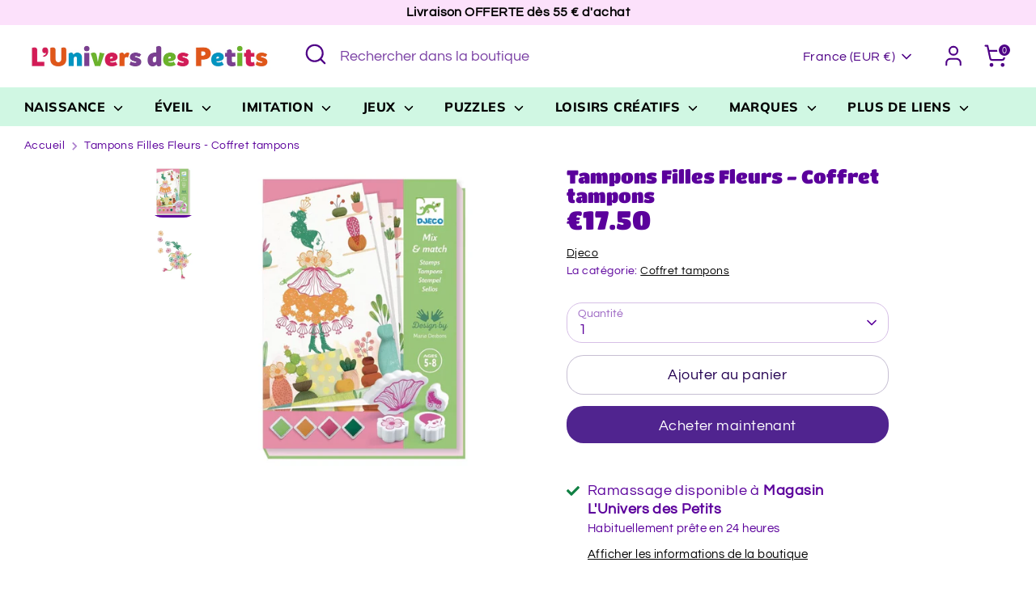

--- FILE ---
content_type: text/html; charset=utf-8
request_url: https://luniversdespetits.com/products/tampons-filles-fleurs-coffret-tampons
body_size: 33804
content:
<!doctype html>
<html class="no-js supports-no-cookies" lang="fr">
<head>
  <!-- Boost 6.0.0 -->
  <meta charset="utf-8" />
<meta name="viewport" content="width=device-width,initial-scale=1.0" />
<meta http-equiv="X-UA-Compatible" content="IE=edge">

<link rel="preconnect" href="https://cdn.shopify.com" crossorigin>
<link rel="preconnect" href="https://fonts.shopify.com" crossorigin>
<link rel="preconnect" href="https://monorail-edge.shopifysvc.com"><link rel="preload" as="font" href="//luniversdespetits.com/cdn/fonts/questrial/questrial_n4.66abac5d8209a647b4bf8089b0451928ef144c07.woff2" type="font/woff2" crossorigin><link rel="preload" as="font" href="//luniversdespetits.com/cdn/fonts/muli/muli_n8.0235752f433990abe1f2c7555d19b86ae6eb8a1c.woff2" type="font/woff2" crossorigin><link rel="preload" as="font" href="//luniversdespetits.com/cdn/fonts/titan_one/titanone_n4.2e4a6fa0d05c961cb1d716f9bf49bdc81603bb0a.woff2" type="font/woff2" crossorigin><link rel="preload" as="font" href="//luniversdespetits.com/cdn/fonts/nunito/nunito_n8.a4faa34563722dcb4bd960ae538c49eb540a565f.woff2" type="font/woff2" crossorigin><link rel="preload" href="//luniversdespetits.com/cdn/shop/t/29/assets/vendor.min.js?v=67207134794593361361686824555" as="script">
<link rel="preload" href="//luniversdespetits.com/cdn/shop/t/29/assets/theme.js?v=158100799353366861671686824555" as="script"><link rel="canonical" href="https://luniversdespetits.com/products/tampons-filles-fleurs-coffret-tampons" /><link rel="icon" href="//luniversdespetits.com/cdn/shop/files/Sans_titre_17.png?crop=center&height=48&v=1672829634&width=48" type="image/png"><meta name="description" content="Découvrez le coffret de tampons Mix and Match Flower girls de Djeco, un loisir créatif original pour les enfants de 5 à 8 ans. L&#39;enfant sélectionne un décor, puis encre les tampons et compose de jolies tenues fleuries en associant les formes et en variant les couleurs. Filles et garçons s&#39;amuseront à réaliser leurs pro">

  
  <title>
    Tampons Filles Fleurs - Coffret tampons
    
    
    
      &ndash; L&#39;univers des Petits Jacou
    
  </title>

  <meta property="og:site_name" content="L&#39;univers des Petits Jacou">
<meta property="og:url" content="https://luniversdespetits.com/products/tampons-filles-fleurs-coffret-tampons">
<meta property="og:title" content="Tampons Filles Fleurs - Coffret tampons">
<meta property="og:type" content="product">
<meta property="og:description" content="Découvrez le coffret de tampons Mix and Match Flower girls de Djeco, un loisir créatif original pour les enfants de 5 à 8 ans. L&#39;enfant sélectionne un décor, puis encre les tampons et compose de jolies tenues fleuries en associant les formes et en variant les couleurs. Filles et garçons s&#39;amuseront à réaliser leurs pro"><meta property="og:image" content="http://luniversdespetits.com/cdn/shop/files/tampons-mix-and-match-flower-girls-djeco_bc546eec-0252-4b4d-9cc8-2d9efb1f3f96_1200x1200.webp?v=1702894663">
  <meta property="og:image:secure_url" content="https://luniversdespetits.com/cdn/shop/files/tampons-mix-and-match-flower-girls-djeco_bc546eec-0252-4b4d-9cc8-2d9efb1f3f96_1200x1200.webp?v=1702894663">
  <meta property="og:image:width" content="800">
  <meta property="og:image:height" content="800"><meta property="og:price:amount" content="17.50">
  <meta property="og:price:currency" content="EUR"><meta name="twitter:card" content="summary_large_image">
<meta name="twitter:title" content="Tampons Filles Fleurs - Coffret tampons">
<meta name="twitter:description" content="Découvrez le coffret de tampons Mix and Match Flower girls de Djeco, un loisir créatif original pour les enfants de 5 à 8 ans. L&#39;enfant sélectionne un décor, puis encre les tampons et compose de jolies tenues fleuries en associant les formes et en variant les couleurs. Filles et garçons s&#39;amuseront à réaliser leurs pro">

<style>
    @font-face {
  font-family: Nunito;
  font-weight: 800;
  font-style: normal;
  font-display: fallback;
  src: url("//luniversdespetits.com/cdn/fonts/nunito/nunito_n8.a4faa34563722dcb4bd960ae538c49eb540a565f.woff2") format("woff2"),
       url("//luniversdespetits.com/cdn/fonts/nunito/nunito_n8.7b9b4d7a0ef879eb46735a0aecb391013c7f7aeb.woff") format("woff");
}

    @font-face {
  font-family: "Titan One";
  font-weight: 400;
  font-style: normal;
  font-display: fallback;
  src: url("//luniversdespetits.com/cdn/fonts/titan_one/titanone_n4.2e4a6fa0d05c961cb1d716f9bf49bdc81603bb0a.woff2") format("woff2"),
       url("//luniversdespetits.com/cdn/fonts/titan_one/titanone_n4.7750ae16c1495061aa9b9d77aa290f2636c60c97.woff") format("woff");
}

    @font-face {
  font-family: Questrial;
  font-weight: 400;
  font-style: normal;
  font-display: fallback;
  src: url("//luniversdespetits.com/cdn/fonts/questrial/questrial_n4.66abac5d8209a647b4bf8089b0451928ef144c07.woff2") format("woff2"),
       url("//luniversdespetits.com/cdn/fonts/questrial/questrial_n4.e86c53e77682db9bf4b0ee2dd71f214dc16adda4.woff") format("woff");
}

    
    
    
    @font-face {
  font-family: Muli;
  font-weight: 800;
  font-style: normal;
  font-display: fallback;
  src: url("//luniversdespetits.com/cdn/fonts/muli/muli_n8.0235752f433990abe1f2c7555d19b86ae6eb8a1c.woff2") format("woff2"),
       url("//luniversdespetits.com/cdn/fonts/muli/muli_n8.ddbd0eed949d5df233e7d3883337932038a076a6.woff") format("woff");
}

  </style>

  <link href="//luniversdespetits.com/cdn/shop/t/29/assets/styles.css?v=10324624571899480341759342687" rel="stylesheet" type="text/css" media="all" />
<script>
    document.documentElement.className = document.documentElement.className.replace('no-js', 'js');
    window.theme = window.theme || {};
    window.slate = window.slate || {};
    theme.moneyFormatWithCodeForProductsPreference = "\u003cspan class=money\u003e€{{amount}}\u003c\/span\u003e";
    theme.moneyFormatWithCodeForCartPreference = "\u003cspan class=money\u003e€{{amount}} EUR\u003c\/span\u003e";
    theme.moneyFormat = "\u003cspan class=money\u003e€{{amount}}\u003c\/span\u003e";
    theme.strings = {
      addToCart: "Ajouter au panier",
      unavailable: "Non disponible",
      addressError: "Vous ne trouvez pas cette adresse",
      addressNoResults: "Aucun résultat pour cette adresse",
      addressQueryLimit: "Vous avez dépassé la limite de Google utilisation de l'API. Envisager la mise à niveau à un \u003ca href=\"https:\/\/developers.google.com\/maps\/premium\/usage-limits\"\u003erégime spécial\u003c\/a\u003e.",
      authError: "Il y avait un problème authentifier votre compte Google Maps.",
      addingToCart: "Ajout en cours",
      addedToCart: "Ajouté",
      productPreorder: "Pré-commander",
      addedToCartPopupTitle: "Ajouté:",
      addedToCartPopupItems: "Quantité",
      addedToCartPopupSubtotal: "Sous-total",
      addedToCartPopupGoToCart: "Procéder au paiement",
      cartTermsNotChecked: "Vous devez accepter les termes et conditions avant de continuer.",
      searchLoading: "le bourrage",
      searchMoreResults: "Afficher tous les résultats",
      searchNoResults: "Aucun résultat",
      priceFrom: "À partir de",
      quantityTooHigh: "Vous ne pouvez en avoir que [[ quantity ]] dans votre panier",
      onSale: "En solde",
      soldOut: "Épuisé",
      in_stock: "En stock",
      low_stock: "Stock limité",
      only_x_left: "[[ quantity ]] en stock",
      single_unit_available: "1 exemplaire disponible",
      x_units_available: "[[ quantity ]] exemplaires disponibles",
      unitPriceSeparator: " \/ ",
      close: "Fermer",
      cart_shipping_calculator_hide_calculator: "Masquer le calculateur d\u0026#39;expédition",
      cart_shipping_calculator_title: "Obtenir des estimations d\u0026#39;expédition",
      cart_general_hide_note: "Masquer les instructions pour le vendeur",
      cart_general_show_note: "Ajouter des instructions pour le vendeur",
      previous: "Précédente",
      next: "Suivante"
    };
    theme.routes = {
      account_login_url: '/account/login',
      account_register_url: '/account/register',
      account_addresses_url: '/account/addresses',
      search_url: '/search',
      cart_url: '/cart',
      cart_add_url: '/cart/add',
      cart_change_url: '/cart/change',
      product_recommendations_url: '/recommendations/products'
    };
    theme.settings = {
      dynamicQtyOpts: false,
      saleLabelEnabled: true,
      soldLabelEnabled: true
    };
  </script><script>window.performance && window.performance.mark && window.performance.mark('shopify.content_for_header.start');</script><meta name="google-site-verification" content="5_jlDO9GaHT7IJFSBs1xCk-VM5o5PgJz-l5s5Gg3Hwc">
<meta id="shopify-digital-wallet" name="shopify-digital-wallet" content="/28244148259/digital_wallets/dialog">
<meta name="shopify-checkout-api-token" content="48433ec1275e84daf12457e7d977f467">
<meta id="in-context-paypal-metadata" data-shop-id="28244148259" data-venmo-supported="false" data-environment="production" data-locale="fr_FR" data-paypal-v4="true" data-currency="EUR">
<link rel="alternate" type="application/json+oembed" href="https://luniversdespetits.com/products/tampons-filles-fleurs-coffret-tampons.oembed">
<script async="async" src="/checkouts/internal/preloads.js?locale=fr-FR"></script>
<script id="shopify-features" type="application/json">{"accessToken":"48433ec1275e84daf12457e7d977f467","betas":["rich-media-storefront-analytics"],"domain":"luniversdespetits.com","predictiveSearch":true,"shopId":28244148259,"locale":"fr"}</script>
<script>var Shopify = Shopify || {};
Shopify.shop = "lunivers-des-petits-jacou.myshopify.com";
Shopify.locale = "fr";
Shopify.currency = {"active":"EUR","rate":"1.0"};
Shopify.country = "FR";
Shopify.theme = {"name":"Theme BOOST V6","id":150161424729,"schema_name":"Boost","schema_version":"6.0.0","theme_store_id":863,"role":"main"};
Shopify.theme.handle = "null";
Shopify.theme.style = {"id":null,"handle":null};
Shopify.cdnHost = "luniversdespetits.com/cdn";
Shopify.routes = Shopify.routes || {};
Shopify.routes.root = "/";</script>
<script type="module">!function(o){(o.Shopify=o.Shopify||{}).modules=!0}(window);</script>
<script>!function(o){function n(){var o=[];function n(){o.push(Array.prototype.slice.apply(arguments))}return n.q=o,n}var t=o.Shopify=o.Shopify||{};t.loadFeatures=n(),t.autoloadFeatures=n()}(window);</script>
<script id="shop-js-analytics" type="application/json">{"pageType":"product"}</script>
<script defer="defer" async type="module" src="//luniversdespetits.com/cdn/shopifycloud/shop-js/modules/v2/client.init-shop-cart-sync_XvpUV7qp.fr.esm.js"></script>
<script defer="defer" async type="module" src="//luniversdespetits.com/cdn/shopifycloud/shop-js/modules/v2/chunk.common_C2xzKNNs.esm.js"></script>
<script type="module">
  await import("//luniversdespetits.com/cdn/shopifycloud/shop-js/modules/v2/client.init-shop-cart-sync_XvpUV7qp.fr.esm.js");
await import("//luniversdespetits.com/cdn/shopifycloud/shop-js/modules/v2/chunk.common_C2xzKNNs.esm.js");

  window.Shopify.SignInWithShop?.initShopCartSync?.({"fedCMEnabled":true,"windoidEnabled":true});

</script>
<script>(function() {
  var isLoaded = false;
  function asyncLoad() {
    if (isLoaded) return;
    isLoaded = true;
    var urls = ["https:\/\/cdn.shopify.com\/s\/files\/1\/0282\/4414\/8259\/t\/29\/assets\/booster_eu_cookie_28244148259.js?v=1689272071\u0026shop=lunivers-des-petits-jacou.myshopify.com"];
    for (var i = 0; i < urls.length; i++) {
      var s = document.createElement('script');
      s.type = 'text/javascript';
      s.async = true;
      s.src = urls[i];
      var x = document.getElementsByTagName('script')[0];
      x.parentNode.insertBefore(s, x);
    }
  };
  if(window.attachEvent) {
    window.attachEvent('onload', asyncLoad);
  } else {
    window.addEventListener('load', asyncLoad, false);
  }
})();</script>
<script id="__st">var __st={"a":28244148259,"offset":3600,"reqid":"03a58452-8fa7-41fb-a2b7-abf8566fe492-1768820601","pageurl":"luniversdespetits.com\/products\/tampons-filles-fleurs-coffret-tampons","u":"4cd20efad1b8","p":"product","rtyp":"product","rid":6752372686883};</script>
<script>window.ShopifyPaypalV4VisibilityTracking = true;</script>
<script id="captcha-bootstrap">!function(){'use strict';const t='contact',e='account',n='new_comment',o=[[t,t],['blogs',n],['comments',n],[t,'customer']],c=[[e,'customer_login'],[e,'guest_login'],[e,'recover_customer_password'],[e,'create_customer']],r=t=>t.map((([t,e])=>`form[action*='/${t}']:not([data-nocaptcha='true']) input[name='form_type'][value='${e}']`)).join(','),a=t=>()=>t?[...document.querySelectorAll(t)].map((t=>t.form)):[];function s(){const t=[...o],e=r(t);return a(e)}const i='password',u='form_key',d=['recaptcha-v3-token','g-recaptcha-response','h-captcha-response',i],f=()=>{try{return window.sessionStorage}catch{return}},m='__shopify_v',_=t=>t.elements[u];function p(t,e,n=!1){try{const o=window.sessionStorage,c=JSON.parse(o.getItem(e)),{data:r}=function(t){const{data:e,action:n}=t;return t[m]||n?{data:e,action:n}:{data:t,action:n}}(c);for(const[e,n]of Object.entries(r))t.elements[e]&&(t.elements[e].value=n);n&&o.removeItem(e)}catch(o){console.error('form repopulation failed',{error:o})}}const l='form_type',E='cptcha';function T(t){t.dataset[E]=!0}const w=window,h=w.document,L='Shopify',v='ce_forms',y='captcha';let A=!1;((t,e)=>{const n=(g='f06e6c50-85a8-45c8-87d0-21a2b65856fe',I='https://cdn.shopify.com/shopifycloud/storefront-forms-hcaptcha/ce_storefront_forms_captcha_hcaptcha.v1.5.2.iife.js',D={infoText:'Protégé par hCaptcha',privacyText:'Confidentialité',termsText:'Conditions'},(t,e,n)=>{const o=w[L][v],c=o.bindForm;if(c)return c(t,g,e,D).then(n);var r;o.q.push([[t,g,e,D],n]),r=I,A||(h.body.append(Object.assign(h.createElement('script'),{id:'captcha-provider',async:!0,src:r})),A=!0)});var g,I,D;w[L]=w[L]||{},w[L][v]=w[L][v]||{},w[L][v].q=[],w[L][y]=w[L][y]||{},w[L][y].protect=function(t,e){n(t,void 0,e),T(t)},Object.freeze(w[L][y]),function(t,e,n,w,h,L){const[v,y,A,g]=function(t,e,n){const i=e?o:[],u=t?c:[],d=[...i,...u],f=r(d),m=r(i),_=r(d.filter((([t,e])=>n.includes(e))));return[a(f),a(m),a(_),s()]}(w,h,L),I=t=>{const e=t.target;return e instanceof HTMLFormElement?e:e&&e.form},D=t=>v().includes(t);t.addEventListener('submit',(t=>{const e=I(t);if(!e)return;const n=D(e)&&!e.dataset.hcaptchaBound&&!e.dataset.recaptchaBound,o=_(e),c=g().includes(e)&&(!o||!o.value);(n||c)&&t.preventDefault(),c&&!n&&(function(t){try{if(!f())return;!function(t){const e=f();if(!e)return;const n=_(t);if(!n)return;const o=n.value;o&&e.removeItem(o)}(t);const e=Array.from(Array(32),(()=>Math.random().toString(36)[2])).join('');!function(t,e){_(t)||t.append(Object.assign(document.createElement('input'),{type:'hidden',name:u})),t.elements[u].value=e}(t,e),function(t,e){const n=f();if(!n)return;const o=[...t.querySelectorAll(`input[type='${i}']`)].map((({name:t})=>t)),c=[...d,...o],r={};for(const[a,s]of new FormData(t).entries())c.includes(a)||(r[a]=s);n.setItem(e,JSON.stringify({[m]:1,action:t.action,data:r}))}(t,e)}catch(e){console.error('failed to persist form',e)}}(e),e.submit())}));const S=(t,e)=>{t&&!t.dataset[E]&&(n(t,e.some((e=>e===t))),T(t))};for(const o of['focusin','change'])t.addEventListener(o,(t=>{const e=I(t);D(e)&&S(e,y())}));const B=e.get('form_key'),M=e.get(l),P=B&&M;t.addEventListener('DOMContentLoaded',(()=>{const t=y();if(P)for(const e of t)e.elements[l].value===M&&p(e,B);[...new Set([...A(),...v().filter((t=>'true'===t.dataset.shopifyCaptcha))])].forEach((e=>S(e,t)))}))}(h,new URLSearchParams(w.location.search),n,t,e,['guest_login'])})(!0,!0)}();</script>
<script integrity="sha256-4kQ18oKyAcykRKYeNunJcIwy7WH5gtpwJnB7kiuLZ1E=" data-source-attribution="shopify.loadfeatures" defer="defer" src="//luniversdespetits.com/cdn/shopifycloud/storefront/assets/storefront/load_feature-a0a9edcb.js" crossorigin="anonymous"></script>
<script data-source-attribution="shopify.dynamic_checkout.dynamic.init">var Shopify=Shopify||{};Shopify.PaymentButton=Shopify.PaymentButton||{isStorefrontPortableWallets:!0,init:function(){window.Shopify.PaymentButton.init=function(){};var t=document.createElement("script");t.src="https://luniversdespetits.com/cdn/shopifycloud/portable-wallets/latest/portable-wallets.fr.js",t.type="module",document.head.appendChild(t)}};
</script>
<script data-source-attribution="shopify.dynamic_checkout.buyer_consent">
  function portableWalletsHideBuyerConsent(e){var t=document.getElementById("shopify-buyer-consent"),n=document.getElementById("shopify-subscription-policy-button");t&&n&&(t.classList.add("hidden"),t.setAttribute("aria-hidden","true"),n.removeEventListener("click",e))}function portableWalletsShowBuyerConsent(e){var t=document.getElementById("shopify-buyer-consent"),n=document.getElementById("shopify-subscription-policy-button");t&&n&&(t.classList.remove("hidden"),t.removeAttribute("aria-hidden"),n.addEventListener("click",e))}window.Shopify?.PaymentButton&&(window.Shopify.PaymentButton.hideBuyerConsent=portableWalletsHideBuyerConsent,window.Shopify.PaymentButton.showBuyerConsent=portableWalletsShowBuyerConsent);
</script>
<script>
  function portableWalletsCleanup(e){e&&e.src&&console.error("Failed to load portable wallets script "+e.src);var t=document.querySelectorAll("shopify-accelerated-checkout .shopify-payment-button__skeleton, shopify-accelerated-checkout-cart .wallet-cart-button__skeleton"),e=document.getElementById("shopify-buyer-consent");for(let e=0;e<t.length;e++)t[e].remove();e&&e.remove()}function portableWalletsNotLoadedAsModule(e){e instanceof ErrorEvent&&"string"==typeof e.message&&e.message.includes("import.meta")&&"string"==typeof e.filename&&e.filename.includes("portable-wallets")&&(window.removeEventListener("error",portableWalletsNotLoadedAsModule),window.Shopify.PaymentButton.failedToLoad=e,"loading"===document.readyState?document.addEventListener("DOMContentLoaded",window.Shopify.PaymentButton.init):window.Shopify.PaymentButton.init())}window.addEventListener("error",portableWalletsNotLoadedAsModule);
</script>

<script type="module" src="https://luniversdespetits.com/cdn/shopifycloud/portable-wallets/latest/portable-wallets.fr.js" onError="portableWalletsCleanup(this)" crossorigin="anonymous"></script>
<script nomodule>
  document.addEventListener("DOMContentLoaded", portableWalletsCleanup);
</script>

<link id="shopify-accelerated-checkout-styles" rel="stylesheet" media="screen" href="https://luniversdespetits.com/cdn/shopifycloud/portable-wallets/latest/accelerated-checkout-backwards-compat.css" crossorigin="anonymous">
<style id="shopify-accelerated-checkout-cart">
        #shopify-buyer-consent {
  margin-top: 1em;
  display: inline-block;
  width: 100%;
}

#shopify-buyer-consent.hidden {
  display: none;
}

#shopify-subscription-policy-button {
  background: none;
  border: none;
  padding: 0;
  text-decoration: underline;
  font-size: inherit;
  cursor: pointer;
}

#shopify-subscription-policy-button::before {
  box-shadow: none;
}

      </style>
<script id="sections-script" data-sections="product-recommendations" defer="defer" src="//luniversdespetits.com/cdn/shop/t/29/compiled_assets/scripts.js?2313"></script>
<script>window.performance && window.performance.mark && window.performance.mark('shopify.content_for_header.end');</script>
<script src="https://cdn.shopify.com/extensions/8d2c31d3-a828-4daf-820f-80b7f8e01c39/nova-eu-cookie-bar-gdpr-4/assets/nova-cookie-app-embed.js" type="text/javascript" defer="defer"></script>
<link href="https://cdn.shopify.com/extensions/8d2c31d3-a828-4daf-820f-80b7f8e01c39/nova-eu-cookie-bar-gdpr-4/assets/nova-cookie.css" rel="stylesheet" type="text/css" media="all">
<link href="https://monorail-edge.shopifysvc.com" rel="dns-prefetch">
<script>(function(){if ("sendBeacon" in navigator && "performance" in window) {try {var session_token_from_headers = performance.getEntriesByType('navigation')[0].serverTiming.find(x => x.name == '_s').description;} catch {var session_token_from_headers = undefined;}var session_cookie_matches = document.cookie.match(/_shopify_s=([^;]*)/);var session_token_from_cookie = session_cookie_matches && session_cookie_matches.length === 2 ? session_cookie_matches[1] : "";var session_token = session_token_from_headers || session_token_from_cookie || "";function handle_abandonment_event(e) {var entries = performance.getEntries().filter(function(entry) {return /monorail-edge.shopifysvc.com/.test(entry.name);});if (!window.abandonment_tracked && entries.length === 0) {window.abandonment_tracked = true;var currentMs = Date.now();var navigation_start = performance.timing.navigationStart;var payload = {shop_id: 28244148259,url: window.location.href,navigation_start,duration: currentMs - navigation_start,session_token,page_type: "product"};window.navigator.sendBeacon("https://monorail-edge.shopifysvc.com/v1/produce", JSON.stringify({schema_id: "online_store_buyer_site_abandonment/1.1",payload: payload,metadata: {event_created_at_ms: currentMs,event_sent_at_ms: currentMs}}));}}window.addEventListener('pagehide', handle_abandonment_event);}}());</script>
<script id="web-pixels-manager-setup">(function e(e,d,r,n,o){if(void 0===o&&(o={}),!Boolean(null===(a=null===(i=window.Shopify)||void 0===i?void 0:i.analytics)||void 0===a?void 0:a.replayQueue)){var i,a;window.Shopify=window.Shopify||{};var t=window.Shopify;t.analytics=t.analytics||{};var s=t.analytics;s.replayQueue=[],s.publish=function(e,d,r){return s.replayQueue.push([e,d,r]),!0};try{self.performance.mark("wpm:start")}catch(e){}var l=function(){var e={modern:/Edge?\/(1{2}[4-9]|1[2-9]\d|[2-9]\d{2}|\d{4,})\.\d+(\.\d+|)|Firefox\/(1{2}[4-9]|1[2-9]\d|[2-9]\d{2}|\d{4,})\.\d+(\.\d+|)|Chrom(ium|e)\/(9{2}|\d{3,})\.\d+(\.\d+|)|(Maci|X1{2}).+ Version\/(15\.\d+|(1[6-9]|[2-9]\d|\d{3,})\.\d+)([,.]\d+|)( \(\w+\)|)( Mobile\/\w+|) Safari\/|Chrome.+OPR\/(9{2}|\d{3,})\.\d+\.\d+|(CPU[ +]OS|iPhone[ +]OS|CPU[ +]iPhone|CPU IPhone OS|CPU iPad OS)[ +]+(15[._]\d+|(1[6-9]|[2-9]\d|\d{3,})[._]\d+)([._]\d+|)|Android:?[ /-](13[3-9]|1[4-9]\d|[2-9]\d{2}|\d{4,})(\.\d+|)(\.\d+|)|Android.+Firefox\/(13[5-9]|1[4-9]\d|[2-9]\d{2}|\d{4,})\.\d+(\.\d+|)|Android.+Chrom(ium|e)\/(13[3-9]|1[4-9]\d|[2-9]\d{2}|\d{4,})\.\d+(\.\d+|)|SamsungBrowser\/([2-9]\d|\d{3,})\.\d+/,legacy:/Edge?\/(1[6-9]|[2-9]\d|\d{3,})\.\d+(\.\d+|)|Firefox\/(5[4-9]|[6-9]\d|\d{3,})\.\d+(\.\d+|)|Chrom(ium|e)\/(5[1-9]|[6-9]\d|\d{3,})\.\d+(\.\d+|)([\d.]+$|.*Safari\/(?![\d.]+ Edge\/[\d.]+$))|(Maci|X1{2}).+ Version\/(10\.\d+|(1[1-9]|[2-9]\d|\d{3,})\.\d+)([,.]\d+|)( \(\w+\)|)( Mobile\/\w+|) Safari\/|Chrome.+OPR\/(3[89]|[4-9]\d|\d{3,})\.\d+\.\d+|(CPU[ +]OS|iPhone[ +]OS|CPU[ +]iPhone|CPU IPhone OS|CPU iPad OS)[ +]+(10[._]\d+|(1[1-9]|[2-9]\d|\d{3,})[._]\d+)([._]\d+|)|Android:?[ /-](13[3-9]|1[4-9]\d|[2-9]\d{2}|\d{4,})(\.\d+|)(\.\d+|)|Mobile Safari.+OPR\/([89]\d|\d{3,})\.\d+\.\d+|Android.+Firefox\/(13[5-9]|1[4-9]\d|[2-9]\d{2}|\d{4,})\.\d+(\.\d+|)|Android.+Chrom(ium|e)\/(13[3-9]|1[4-9]\d|[2-9]\d{2}|\d{4,})\.\d+(\.\d+|)|Android.+(UC? ?Browser|UCWEB|U3)[ /]?(15\.([5-9]|\d{2,})|(1[6-9]|[2-9]\d|\d{3,})\.\d+)\.\d+|SamsungBrowser\/(5\.\d+|([6-9]|\d{2,})\.\d+)|Android.+MQ{2}Browser\/(14(\.(9|\d{2,})|)|(1[5-9]|[2-9]\d|\d{3,})(\.\d+|))(\.\d+|)|K[Aa][Ii]OS\/(3\.\d+|([4-9]|\d{2,})\.\d+)(\.\d+|)/},d=e.modern,r=e.legacy,n=navigator.userAgent;return n.match(d)?"modern":n.match(r)?"legacy":"unknown"}(),u="modern"===l?"modern":"legacy",c=(null!=n?n:{modern:"",legacy:""})[u],f=function(e){return[e.baseUrl,"/wpm","/b",e.hashVersion,"modern"===e.buildTarget?"m":"l",".js"].join("")}({baseUrl:d,hashVersion:r,buildTarget:u}),m=function(e){var d=e.version,r=e.bundleTarget,n=e.surface,o=e.pageUrl,i=e.monorailEndpoint;return{emit:function(e){var a=e.status,t=e.errorMsg,s=(new Date).getTime(),l=JSON.stringify({metadata:{event_sent_at_ms:s},events:[{schema_id:"web_pixels_manager_load/3.1",payload:{version:d,bundle_target:r,page_url:o,status:a,surface:n,error_msg:t},metadata:{event_created_at_ms:s}}]});if(!i)return console&&console.warn&&console.warn("[Web Pixels Manager] No Monorail endpoint provided, skipping logging."),!1;try{return self.navigator.sendBeacon.bind(self.navigator)(i,l)}catch(e){}var u=new XMLHttpRequest;try{return u.open("POST",i,!0),u.setRequestHeader("Content-Type","text/plain"),u.send(l),!0}catch(e){return console&&console.warn&&console.warn("[Web Pixels Manager] Got an unhandled error while logging to Monorail."),!1}}}}({version:r,bundleTarget:l,surface:e.surface,pageUrl:self.location.href,monorailEndpoint:e.monorailEndpoint});try{o.browserTarget=l,function(e){var d=e.src,r=e.async,n=void 0===r||r,o=e.onload,i=e.onerror,a=e.sri,t=e.scriptDataAttributes,s=void 0===t?{}:t,l=document.createElement("script"),u=document.querySelector("head"),c=document.querySelector("body");if(l.async=n,l.src=d,a&&(l.integrity=a,l.crossOrigin="anonymous"),s)for(var f in s)if(Object.prototype.hasOwnProperty.call(s,f))try{l.dataset[f]=s[f]}catch(e){}if(o&&l.addEventListener("load",o),i&&l.addEventListener("error",i),u)u.appendChild(l);else{if(!c)throw new Error("Did not find a head or body element to append the script");c.appendChild(l)}}({src:f,async:!0,onload:function(){if(!function(){var e,d;return Boolean(null===(d=null===(e=window.Shopify)||void 0===e?void 0:e.analytics)||void 0===d?void 0:d.initialized)}()){var d=window.webPixelsManager.init(e)||void 0;if(d){var r=window.Shopify.analytics;r.replayQueue.forEach((function(e){var r=e[0],n=e[1],o=e[2];d.publishCustomEvent(r,n,o)})),r.replayQueue=[],r.publish=d.publishCustomEvent,r.visitor=d.visitor,r.initialized=!0}}},onerror:function(){return m.emit({status:"failed",errorMsg:"".concat(f," has failed to load")})},sri:function(e){var d=/^sha384-[A-Za-z0-9+/=]+$/;return"string"==typeof e&&d.test(e)}(c)?c:"",scriptDataAttributes:o}),m.emit({status:"loading"})}catch(e){m.emit({status:"failed",errorMsg:(null==e?void 0:e.message)||"Unknown error"})}}})({shopId: 28244148259,storefrontBaseUrl: "https://luniversdespetits.com",extensionsBaseUrl: "https://extensions.shopifycdn.com/cdn/shopifycloud/web-pixels-manager",monorailEndpoint: "https://monorail-edge.shopifysvc.com/unstable/produce_batch",surface: "storefront-renderer",enabledBetaFlags: ["2dca8a86"],webPixelsConfigList: [{"id":"1146028377","configuration":"{\"config\":\"{\\\"pixel_id\\\":\\\"GT-TWQRLKN\\\",\\\"target_country\\\":\\\"FR\\\",\\\"gtag_events\\\":[{\\\"type\\\":\\\"purchase\\\",\\\"action_label\\\":\\\"MC-YVDJLZ671Y\\\"},{\\\"type\\\":\\\"page_view\\\",\\\"action_label\\\":\\\"MC-YVDJLZ671Y\\\"},{\\\"type\\\":\\\"view_item\\\",\\\"action_label\\\":\\\"MC-YVDJLZ671Y\\\"}],\\\"enable_monitoring_mode\\\":false}\"}","eventPayloadVersion":"v1","runtimeContext":"OPEN","scriptVersion":"b2a88bafab3e21179ed38636efcd8a93","type":"APP","apiClientId":1780363,"privacyPurposes":[],"dataSharingAdjustments":{"protectedCustomerApprovalScopes":["read_customer_address","read_customer_email","read_customer_name","read_customer_personal_data","read_customer_phone"]}},{"id":"434569561","configuration":"{\"pixel_id\":\"1242308776106362\",\"pixel_type\":\"facebook_pixel\",\"metaapp_system_user_token\":\"-\"}","eventPayloadVersion":"v1","runtimeContext":"OPEN","scriptVersion":"ca16bc87fe92b6042fbaa3acc2fbdaa6","type":"APP","apiClientId":2329312,"privacyPurposes":["ANALYTICS","MARKETING","SALE_OF_DATA"],"dataSharingAdjustments":{"protectedCustomerApprovalScopes":["read_customer_address","read_customer_email","read_customer_name","read_customer_personal_data","read_customer_phone"]}},{"id":"shopify-app-pixel","configuration":"{}","eventPayloadVersion":"v1","runtimeContext":"STRICT","scriptVersion":"0450","apiClientId":"shopify-pixel","type":"APP","privacyPurposes":["ANALYTICS","MARKETING"]},{"id":"shopify-custom-pixel","eventPayloadVersion":"v1","runtimeContext":"LAX","scriptVersion":"0450","apiClientId":"shopify-pixel","type":"CUSTOM","privacyPurposes":["ANALYTICS","MARKETING"]}],isMerchantRequest: false,initData: {"shop":{"name":"L'univers des Petits Jacou","paymentSettings":{"currencyCode":"EUR"},"myshopifyDomain":"lunivers-des-petits-jacou.myshopify.com","countryCode":"FR","storefrontUrl":"https:\/\/luniversdespetits.com"},"customer":null,"cart":null,"checkout":null,"productVariants":[{"price":{"amount":17.5,"currencyCode":"EUR"},"product":{"title":"Tampons Filles Fleurs - Coffret tampons","vendor":"Djeco","id":"6752372686883","untranslatedTitle":"Tampons Filles Fleurs - Coffret tampons","url":"\/products\/tampons-filles-fleurs-coffret-tampons","type":"Coffret tampons"},"id":"39887909060643","image":{"src":"\/\/luniversdespetits.com\/cdn\/shop\/files\/tampons-mix-and-match-flower-girls-djeco_bc546eec-0252-4b4d-9cc8-2d9efb1f3f96.webp?v=1702894663"},"sku":"","title":"Default Title","untranslatedTitle":"Default Title"}],"purchasingCompany":null},},"https://luniversdespetits.com/cdn","fcfee988w5aeb613cpc8e4bc33m6693e112",{"modern":"","legacy":""},{"shopId":"28244148259","storefrontBaseUrl":"https:\/\/luniversdespetits.com","extensionBaseUrl":"https:\/\/extensions.shopifycdn.com\/cdn\/shopifycloud\/web-pixels-manager","surface":"storefront-renderer","enabledBetaFlags":"[\"2dca8a86\"]","isMerchantRequest":"false","hashVersion":"fcfee988w5aeb613cpc8e4bc33m6693e112","publish":"custom","events":"[[\"page_viewed\",{}],[\"product_viewed\",{\"productVariant\":{\"price\":{\"amount\":17.5,\"currencyCode\":\"EUR\"},\"product\":{\"title\":\"Tampons Filles Fleurs - Coffret tampons\",\"vendor\":\"Djeco\",\"id\":\"6752372686883\",\"untranslatedTitle\":\"Tampons Filles Fleurs - Coffret tampons\",\"url\":\"\/products\/tampons-filles-fleurs-coffret-tampons\",\"type\":\"Coffret tampons\"},\"id\":\"39887909060643\",\"image\":{\"src\":\"\/\/luniversdespetits.com\/cdn\/shop\/files\/tampons-mix-and-match-flower-girls-djeco_bc546eec-0252-4b4d-9cc8-2d9efb1f3f96.webp?v=1702894663\"},\"sku\":\"\",\"title\":\"Default Title\",\"untranslatedTitle\":\"Default Title\"}}]]"});</script><script>
  window.ShopifyAnalytics = window.ShopifyAnalytics || {};
  window.ShopifyAnalytics.meta = window.ShopifyAnalytics.meta || {};
  window.ShopifyAnalytics.meta.currency = 'EUR';
  var meta = {"product":{"id":6752372686883,"gid":"gid:\/\/shopify\/Product\/6752372686883","vendor":"Djeco","type":"Coffret tampons","handle":"tampons-filles-fleurs-coffret-tampons","variants":[{"id":39887909060643,"price":1750,"name":"Tampons Filles Fleurs - Coffret tampons","public_title":null,"sku":""}],"remote":false},"page":{"pageType":"product","resourceType":"product","resourceId":6752372686883,"requestId":"03a58452-8fa7-41fb-a2b7-abf8566fe492-1768820601"}};
  for (var attr in meta) {
    window.ShopifyAnalytics.meta[attr] = meta[attr];
  }
</script>
<script class="analytics">
  (function () {
    var customDocumentWrite = function(content) {
      var jquery = null;

      if (window.jQuery) {
        jquery = window.jQuery;
      } else if (window.Checkout && window.Checkout.$) {
        jquery = window.Checkout.$;
      }

      if (jquery) {
        jquery('body').append(content);
      }
    };

    var hasLoggedConversion = function(token) {
      if (token) {
        return document.cookie.indexOf('loggedConversion=' + token) !== -1;
      }
      return false;
    }

    var setCookieIfConversion = function(token) {
      if (token) {
        var twoMonthsFromNow = new Date(Date.now());
        twoMonthsFromNow.setMonth(twoMonthsFromNow.getMonth() + 2);

        document.cookie = 'loggedConversion=' + token + '; expires=' + twoMonthsFromNow;
      }
    }

    var trekkie = window.ShopifyAnalytics.lib = window.trekkie = window.trekkie || [];
    if (trekkie.integrations) {
      return;
    }
    trekkie.methods = [
      'identify',
      'page',
      'ready',
      'track',
      'trackForm',
      'trackLink'
    ];
    trekkie.factory = function(method) {
      return function() {
        var args = Array.prototype.slice.call(arguments);
        args.unshift(method);
        trekkie.push(args);
        return trekkie;
      };
    };
    for (var i = 0; i < trekkie.methods.length; i++) {
      var key = trekkie.methods[i];
      trekkie[key] = trekkie.factory(key);
    }
    trekkie.load = function(config) {
      trekkie.config = config || {};
      trekkie.config.initialDocumentCookie = document.cookie;
      var first = document.getElementsByTagName('script')[0];
      var script = document.createElement('script');
      script.type = 'text/javascript';
      script.onerror = function(e) {
        var scriptFallback = document.createElement('script');
        scriptFallback.type = 'text/javascript';
        scriptFallback.onerror = function(error) {
                var Monorail = {
      produce: function produce(monorailDomain, schemaId, payload) {
        var currentMs = new Date().getTime();
        var event = {
          schema_id: schemaId,
          payload: payload,
          metadata: {
            event_created_at_ms: currentMs,
            event_sent_at_ms: currentMs
          }
        };
        return Monorail.sendRequest("https://" + monorailDomain + "/v1/produce", JSON.stringify(event));
      },
      sendRequest: function sendRequest(endpointUrl, payload) {
        // Try the sendBeacon API
        if (window && window.navigator && typeof window.navigator.sendBeacon === 'function' && typeof window.Blob === 'function' && !Monorail.isIos12()) {
          var blobData = new window.Blob([payload], {
            type: 'text/plain'
          });

          if (window.navigator.sendBeacon(endpointUrl, blobData)) {
            return true;
          } // sendBeacon was not successful

        } // XHR beacon

        var xhr = new XMLHttpRequest();

        try {
          xhr.open('POST', endpointUrl);
          xhr.setRequestHeader('Content-Type', 'text/plain');
          xhr.send(payload);
        } catch (e) {
          console.log(e);
        }

        return false;
      },
      isIos12: function isIos12() {
        return window.navigator.userAgent.lastIndexOf('iPhone; CPU iPhone OS 12_') !== -1 || window.navigator.userAgent.lastIndexOf('iPad; CPU OS 12_') !== -1;
      }
    };
    Monorail.produce('monorail-edge.shopifysvc.com',
      'trekkie_storefront_load_errors/1.1',
      {shop_id: 28244148259,
      theme_id: 150161424729,
      app_name: "storefront",
      context_url: window.location.href,
      source_url: "//luniversdespetits.com/cdn/s/trekkie.storefront.cd680fe47e6c39ca5d5df5f0a32d569bc48c0f27.min.js"});

        };
        scriptFallback.async = true;
        scriptFallback.src = '//luniversdespetits.com/cdn/s/trekkie.storefront.cd680fe47e6c39ca5d5df5f0a32d569bc48c0f27.min.js';
        first.parentNode.insertBefore(scriptFallback, first);
      };
      script.async = true;
      script.src = '//luniversdespetits.com/cdn/s/trekkie.storefront.cd680fe47e6c39ca5d5df5f0a32d569bc48c0f27.min.js';
      first.parentNode.insertBefore(script, first);
    };
    trekkie.load(
      {"Trekkie":{"appName":"storefront","development":false,"defaultAttributes":{"shopId":28244148259,"isMerchantRequest":null,"themeId":150161424729,"themeCityHash":"10708569583474466149","contentLanguage":"fr","currency":"EUR","eventMetadataId":"19e535c4-86ac-473a-9646-d1b970e3773d"},"isServerSideCookieWritingEnabled":true,"monorailRegion":"shop_domain","enabledBetaFlags":["65f19447"]},"Session Attribution":{},"S2S":{"facebookCapiEnabled":true,"source":"trekkie-storefront-renderer","apiClientId":580111}}
    );

    var loaded = false;
    trekkie.ready(function() {
      if (loaded) return;
      loaded = true;

      window.ShopifyAnalytics.lib = window.trekkie;

      var originalDocumentWrite = document.write;
      document.write = customDocumentWrite;
      try { window.ShopifyAnalytics.merchantGoogleAnalytics.call(this); } catch(error) {};
      document.write = originalDocumentWrite;

      window.ShopifyAnalytics.lib.page(null,{"pageType":"product","resourceType":"product","resourceId":6752372686883,"requestId":"03a58452-8fa7-41fb-a2b7-abf8566fe492-1768820601","shopifyEmitted":true});

      var match = window.location.pathname.match(/checkouts\/(.+)\/(thank_you|post_purchase)/)
      var token = match? match[1]: undefined;
      if (!hasLoggedConversion(token)) {
        setCookieIfConversion(token);
        window.ShopifyAnalytics.lib.track("Viewed Product",{"currency":"EUR","variantId":39887909060643,"productId":6752372686883,"productGid":"gid:\/\/shopify\/Product\/6752372686883","name":"Tampons Filles Fleurs - Coffret tampons","price":"17.50","sku":"","brand":"Djeco","variant":null,"category":"Coffret tampons","nonInteraction":true,"remote":false},undefined,undefined,{"shopifyEmitted":true});
      window.ShopifyAnalytics.lib.track("monorail:\/\/trekkie_storefront_viewed_product\/1.1",{"currency":"EUR","variantId":39887909060643,"productId":6752372686883,"productGid":"gid:\/\/shopify\/Product\/6752372686883","name":"Tampons Filles Fleurs - Coffret tampons","price":"17.50","sku":"","brand":"Djeco","variant":null,"category":"Coffret tampons","nonInteraction":true,"remote":false,"referer":"https:\/\/luniversdespetits.com\/products\/tampons-filles-fleurs-coffret-tampons"});
      }
    });


        var eventsListenerScript = document.createElement('script');
        eventsListenerScript.async = true;
        eventsListenerScript.src = "//luniversdespetits.com/cdn/shopifycloud/storefront/assets/shop_events_listener-3da45d37.js";
        document.getElementsByTagName('head')[0].appendChild(eventsListenerScript);

})();</script>
<script
  defer
  src="https://luniversdespetits.com/cdn/shopifycloud/perf-kit/shopify-perf-kit-3.0.4.min.js"
  data-application="storefront-renderer"
  data-shop-id="28244148259"
  data-render-region="gcp-us-east1"
  data-page-type="product"
  data-theme-instance-id="150161424729"
  data-theme-name="Boost"
  data-theme-version="6.0.0"
  data-monorail-region="shop_domain"
  data-resource-timing-sampling-rate="10"
  data-shs="true"
  data-shs-beacon="true"
  data-shs-export-with-fetch="true"
  data-shs-logs-sample-rate="1"
  data-shs-beacon-endpoint="https://luniversdespetits.com/api/collect"
></script>
</head>

<body id="tampons-filles-fleurs-coffret-tampons" class="template-product
 swatch-method-standard cc-animate-enabled">
  <a class="in-page-link visually-hidden skip-link" href="#MainContent">Passer au contenu</a>

  <div class="header-group">
    <!-- BEGIN sections: header-group -->
<div id="shopify-section-sections--19106942550361__announcement-bar" class="shopify-section shopify-section-group-header-group"><section class="announcement-bar" style="--text-color: #000000; --background: #fce1fb"><div class="announcement-bar__content container"><strong>Livraison OFFERTE dès 55 € d'achat</strong></div></section>
</div><div id="shopify-section-sections--19106942550361__header" class="shopify-section shopify-section-group-header-group"><style data-shopify>
  .store-logo--image{
    max-width: 310px;
    width: 310px;
  }

  @media only screen and (max-width: 939px) {
    .store-logo--image {
      width: auto;
    }
  }

  
</style>
<div class="site-header docking-header" data-section-id="sections--19106942550361__header" data-section-type="header" role="banner">
    <header class="header-content container">
      <div class="page-header page-width"><!-- LOGO / STORE NAME --><div class="h1 store-logo   hide-for-search-mobile   store-logo--image store-logo-desktop--left store-logo-mobile--inline" itemscope itemtype="http://schema.org/Organization"><!-- LOGO -->
  <a href="/" itemprop="url" class="site-logo site-header__logo-image">
    <meta itemprop="name" content="L&#39;univers des Petits Jacou"><img src="//luniversdespetits.com/cdn/shop/files/UDP_logo_620x.jpg?v=1683031210" alt="" itemprop="logo" width="620" height="93"></a></div>
<div class="docked-mobile-navigation-container">
        <div class="docked-mobile-navigation-container__inner"><div class="utils relative ">
          <!-- MOBILE BURGER -->
          <button class="btn btn--plain burger-icon js-mobile-menu-icon hide-for-search" aria-label="Basculer le menu">
            <svg class="icon icon--stroke-only icon--medium icon--type-menu" fill="none" stroke="currentColor" stroke-linecap="round" stroke-linejoin="round" stroke-width="2" aria-hidden="true" focusable="false" role="presentation" xmlns="http://www.w3.org/2000/svg" viewBox="0 0 24 24"><path d="M4 12h16M4 6h16M4 18h16"></path></svg>
          </button><!-- LOGO / STORE NAME --><div class="h1 store-logo   hide-for-search-mobile   store-logo--image store-logo-desktop--left store-logo-mobile--inline" itemscope itemtype="http://schema.org/Organization"><!-- LOGO -->
  <a href="/" itemprop="url" class="site-logo site-header__logo-image">
    <meta itemprop="name" content="L&#39;univers des Petits Jacou"><img src="//luniversdespetits.com/cdn/shop/files/UDP_logo_620x.jpg?v=1683031210" alt="" itemprop="logo" width="620" height="93"></a></div>
<!-- DESKTOP SEARCH -->
  
  

  <div class="utils__item search-bar desktop-only search-bar--open settings-open-bar desktop-only "
     data-live-search="true"
     data-live-search-price="true"
     data-live-search-vendor="false"
     data-live-search-meta="true">

  <div class="search-bar__container"
       >
    <button class="btn btn--plain icon--header search-form__icon js-search-form-focus" aria-label="Ouvrir la recherche">
      <svg class="icon icon--stroke-only icon--medium icon--type-search" fill="none" stroke="currentColor" stroke-linecap="round" stroke-linejoin="round" stroke-width="2" aria-hidden="true" focusable="false" role="presentation" xmlns="http://www.w3.org/2000/svg" viewBox="0 0 24 24">
  <g><circle cx="11" cy="11" r="8"></circle><path d="m21 21l-4.35-4.35"></path></g>
</svg>
    </button>
    <span class="icon-fallback-text">Recherche</span>

    <form class="search-form" action="/search" method="get" role="search" autocomplete="off">
      <input type="hidden" name="type" value="product,article,page,query" />
      <input type="hidden" name="options[prefix]" value="last" />
      <label for="open-search-bar " class="label-hidden">
        Rechercher dans la boutique
      </label>
      <input type="search"
             name="q"
             id="open-search-bar "
             value=""
             placeholder="Rechercher dans la boutique"
             class="search-form__input"
             autocomplete="off"
             autocorrect="off">
      <button type="submit" class="btn btn--plain search-form__button" aria-label="Chercher">
      </button>
    </form>

    

    <div class="search-bar__results">
    </div>
  </div>
</div>




<div class="utils__right"><!-- CURRENCY CONVERTER -->
              <div class="utils__item utils__item--currency header-localization header-localization--desktop hide-for-search">
                <form method="post" action="/localization" id="localization_form_desktop-header" accept-charset="UTF-8" class="selectors-form" enctype="multipart/form-data"><input type="hidden" name="form_type" value="localization" /><input type="hidden" name="utf8" value="✓" /><input type="hidden" name="_method" value="put" /><input type="hidden" name="return_to" value="/products/tampons-filles-fleurs-coffret-tampons" /><div class="selectors-form__item">
      <div class="visually-hidden" id="country-heading-desktop-header">
        Devise
      </div>

      <div class="disclosure" data-disclosure-country>
        <button type="button" class="disclosure__toggle" aria-expanded="false" aria-controls="country-list-desktop-header" aria-describedby="country-heading-desktop-header" data-disclosure-toggle>
          France (EUR&nbsp;€)
          <span class="disclosure__toggle-arrow" role="presentation"><svg aria-hidden="true" focusable="false" role="presentation" class="icon feather-icon feather-chevron-down" viewBox="0 0 24 24"><path d="M6 9l6 6 6-6"/></svg>
</span>
        </button>
        <ul id="country-list-desktop-header" class="disclosure-list" data-disclosure-list>
          
            <li class="disclosure-list__item">
              <a class="disclosure-list__option disclosure-option-with-parts" href="#" data-value="BE" data-disclosure-option>
                <span class="disclosure-option-with-parts__part">Belgique</span> <span class="disclosure-option-with-parts__part">(EUR&nbsp;€)</span>
              </a>
            </li>
            <li class="disclosure-list__item disclosure-list__item--current">
              <a class="disclosure-list__option disclosure-option-with-parts" href="#" aria-current="true" data-value="FR" data-disclosure-option>
                <span class="disclosure-option-with-parts__part">France</span> <span class="disclosure-option-with-parts__part">(EUR&nbsp;€)</span>
              </a>
            </li></ul>
        <input type="hidden" name="country_code" value="FR" data-disclosure-input/>
      </div>
    </div></form>
              </div><!-- MOBILE SEARCH ICON-->
  <a href="/search" class="plain-link utils__item utils__item--search-icon utils__item--search-inline hide-for-search mobile-only js-search-form-open" aria-label="Chercher">
    <span class="icon--header">
      <svg class="icon icon--stroke-only icon--medium icon--type-search" fill="none" stroke="currentColor" stroke-linecap="round" stroke-linejoin="round" stroke-width="2" aria-hidden="true" focusable="false" role="presentation" xmlns="http://www.w3.org/2000/svg" viewBox="0 0 24 24">
  <g><circle cx="11" cy="11" r="8"></circle><path d="m21 21l-4.35-4.35"></path></g>
</svg>
    </span>
    <span class="icon-fallback-text">Recherche</span>
  </a>
              <!-- MOBILE SEARCH -->
  
  

  <div class="utils__item search-bar mobile-only  search-bar--fadein  settings-close-mobile-bar"
     data-live-search="true"
     data-live-search-price="true"
     data-live-search-vendor="false"
     data-live-search-meta="true">

  <div class="search-bar__container">
    <button class="btn btn--plain icon--header search-form__icon js-search-form-open" aria-label="Ouvrir la recherche">
      <svg class="icon icon--stroke-only icon--medium icon--type-search" fill="none" stroke="currentColor" stroke-linecap="round" stroke-linejoin="round" stroke-width="2" aria-hidden="true" focusable="false" role="presentation" xmlns="http://www.w3.org/2000/svg" viewBox="0 0 24 24">
  <g><circle cx="11" cy="11" r="8"></circle><path d="m21 21l-4.35-4.35"></path></g>
</svg>
    </button>
    <span class="icon-fallback-text">Recherche</span>

    <form class="search-form" action="/search" method="get" role="search" autocomplete="off">
      <input type="hidden" name="type" value="product,article,page,query" />
      <input type="hidden" name="options[prefix]" value="last" />
      <label for="open-search-mobile-closed " class="label-hidden">
        Rechercher dans la boutique
      </label>
      <input type="search"
             name="q"
             id="open-search-mobile-closed "
             value=""
             placeholder="Rechercher dans la boutique"
             class="search-form__input"
             autocomplete="off"
             autocorrect="off">
      <button type="submit" class="btn btn--plain search-form__button" aria-label="Chercher">
      </button>
    </form>

    
      <button class="btn btn--plain feather-icon icon--header search-form__icon search-form__icon-close js-search-form-close " aria-label="Fermer">
        <svg aria-hidden="true" focusable="false" role="presentation" class="icon feather-x" viewBox="0 0 24 24"><path d="M18 6L6 18M6 6l12 12"/></svg>
      </button>
      <span class="icon-fallback-text ">Fermer la recherche</span>
    <div class="search-bar__results">
    </div>

    
  </div>
</div>




<!-- ACCOUNT -->
            
              <div class="utils__item customer-account hide-for-search">
    <a href="/account" class="customer-account__parent-link icon--header" aria-haspopup="true" aria-expanded="false" aria-label="Compte"><svg class="icon icon--stroke-only icon--medium icon--type-user" fill="none" stroke="currentColor" stroke-linecap="round" stroke-linejoin="round" stroke-width="2" aria-hidden="true" focusable="false" role="presentation" xmlns="http://www.w3.org/2000/svg" viewBox="0 0 24 24"><g><path d="M19 21v-2a4 4 0 0 0-4-4H9a4 4 0 0 0-4 4v2"></path><circle cx="12" cy="7" r="4"></circle></g></svg></a>
    <ul class="customer-account__menu">
      
        <li class="customer-account__link customer-login">
          <a href="/account/login">
            Se connecter
          </a>
        </li>
        <li class="customer-account__link customer-register">
          <a href="/account/register">
          Créer un compte
          </a>
        </li>
      
    </ul>
  </div>
            

            <!-- CART -->
            
            
            <div class="utils__item header-cart hide-for-search">
              <a href="/cart">
                <span class="icon--header"><svg class="icon icon--stroke-only icon--medium icon--type-shopping-cart" fill="none" stroke="currentColor" stroke-linecap="round" stroke-linejoin="round" stroke-width="2" aria-hidden="true" focusable="false" role="presentation" xmlns="http://www.w3.org/2000/svg" viewBox="0 0 24 24"><g><circle cx="8" cy="21" r="1"></circle><circle cx="19" cy="21" r="1"></circle><path d="M2.05 2.05h2l2.66 12.42a2 2 0 0 0 2 1.58h9.78a2 2 0 0 0 1.95-1.57l1.65-7.43H5.12"></path></g></svg></span>
                <span class="header-cart__count">0</span>
              </a>
              
            </div>
            
          </div>

        </div>

        
        </div>
        </div>
        
      </div>
    </header>

    
    <div class="docked-navigation-container docked-navigation-container--left">
    <div class="docked-navigation-container__inner">
    

    <section class="header-navigation container">
      <nav class="navigation__container page-width ">

        <!-- DOCKED NAV SEARCH CENTER LAYOUT--><!-- MOBILE MENU UTILS -->
        <div class="mobile-menu-utils"><!-- MOBILE MENU LOCALIZATION -->
            <div class="utils__item utils__item--currency header-localization header-localization--mobile hide-for-search">
              <form method="post" action="/localization" id="localization_form_mobile-header" accept-charset="UTF-8" class="selectors-form" enctype="multipart/form-data"><input type="hidden" name="form_type" value="localization" /><input type="hidden" name="utf8" value="✓" /><input type="hidden" name="_method" value="put" /><input type="hidden" name="return_to" value="/products/tampons-filles-fleurs-coffret-tampons" /><div class="selectors-form__item">
      <div class="visually-hidden" id="country-heading-mobile-header">
        Devise
      </div>

      <div class="disclosure" data-disclosure-country>
        <button type="button" class="disclosure__toggle" aria-expanded="false" aria-controls="country-list-mobile-header" aria-describedby="country-heading-mobile-header" data-disclosure-toggle>
          France (EUR&nbsp;€)
          <span class="disclosure__toggle-arrow" role="presentation"><svg aria-hidden="true" focusable="false" role="presentation" class="icon feather-icon feather-chevron-down" viewBox="0 0 24 24"><path d="M6 9l6 6 6-6"/></svg>
</span>
        </button>
        <ul id="country-list-mobile-header" class="disclosure-list" data-disclosure-list>
          
            <li class="disclosure-list__item">
              <a class="disclosure-list__option disclosure-option-with-parts" href="#" data-value="BE" data-disclosure-option>
                <span class="disclosure-option-with-parts__part">Belgique</span> <span class="disclosure-option-with-parts__part">(EUR&nbsp;€)</span>
              </a>
            </li>
            <li class="disclosure-list__item disclosure-list__item--current">
              <a class="disclosure-list__option disclosure-option-with-parts" href="#" aria-current="true" data-value="FR" data-disclosure-option>
                <span class="disclosure-option-with-parts__part">France</span> <span class="disclosure-option-with-parts__part">(EUR&nbsp;€)</span>
              </a>
            </li></ul>
        <input type="hidden" name="country_code" value="FR" data-disclosure-input/>
      </div>
    </div></form>
            </div><!-- MOBILE MENU CLOSE -->
          <button class="btn btn--plain close-mobile-menu js-close-mobile-menu" aria-label="Fermer">
            <span class="feather-icon icon--header">
              <svg aria-hidden="true" focusable="false" role="presentation" class="icon feather-x" viewBox="0 0 24 24"><path d="M18 6L6 18M6 6l12 12"/></svg>
            </span>
          </button>
        </div>

        <!-- MOBILE MENU SEARCH BAR -->
        <div class="mobile-menu-search-bar">
          <div class="utils__item search-bar mobile-only  search-bar--fadein mobile-menu-search"
     data-live-search="true"
     data-live-search-price="true"
     data-live-search-vendor="false"
     data-live-search-meta="true">

  <div class="search-bar__container">
    <button class="btn btn--plain icon--header search-form__icon js-search-form-open" aria-label="Ouvrir la recherche">
      <svg class="icon icon--stroke-only icon--medium icon--type-search" fill="none" stroke="currentColor" stroke-linecap="round" stroke-linejoin="round" stroke-width="2" aria-hidden="true" focusable="false" role="presentation" xmlns="http://www.w3.org/2000/svg" viewBox="0 0 24 24">
  <g><circle cx="11" cy="11" r="8"></circle><path d="m21 21l-4.35-4.35"></path></g>
</svg>
    </button>
    <span class="icon-fallback-text">Recherche</span>

    <form class="search-form" action="/search" method="get" role="search" autocomplete="off">
      <input type="hidden" name="type" value="product,article,page,query" />
      <input type="hidden" name="options[prefix]" value="last" />
      <label for="mobile-menu-search" class="label-hidden">
        Rechercher dans la boutique
      </label>
      <input type="search"
             name="q"
             id="mobile-menu-search"
             value=""
             placeholder="Rechercher dans la boutique"
             class="search-form__input"
             autocomplete="off"
             autocorrect="off">
      <button type="submit" class="btn btn--plain search-form__button" aria-label="Chercher">
      </button>
    </form>

    
  </div>
</div>



        </div>

        <!-- MOBILE MENU -->
        <ul class="nav mobile-site-nav">
          
            <li class="mobile-site-nav__item">
              <a href="/collections/naissance" class="mobile-site-nav__link">
                Naissance
              </a>
              
                <button class="btn--plain feather-icon mobile-site-nav__icon" aria-label="Ouvrir le menu déroulant"><svg aria-hidden="true" focusable="false" role="presentation" class="icon feather-icon feather-chevron-down" viewBox="0 0 24 24"><path d="M6 9l6 6 6-6"/></svg>
</button>
              
              
                <ul class="mobile-site-nav__menu">
                  
                    <li class="mobile-site-nav__item">
                      <a href="/collections/sommeil" class="mobile-site-nav__link">
                        Sommeil
                      </a>
                      
                        <button class="btn--plain feather-icon mobile-site-nav__icon" aria-haspopup="true" aria-expanded="false" aria-label="Ouvrir le menu déroulant"><svg aria-hidden="true" focusable="false" role="presentation" class="icon feather-icon feather-chevron-down" viewBox="0 0 24 24"><path d="M6 9l6 6 6-6"/></svg>
</button>
                      
                      
                        <ul class="mobile-site-nav__menu">
                          
                            <li class="mobile-site-nav__item">
                              <a href="/collections/decorations" class="mobile-site-nav__link">
                                Décoration
                              </a>
                            </li>
                          
                            <li class="mobile-site-nav__item">
                              <a href="/collections/gigoteuses" class="mobile-site-nav__link">
                                Gigoteuses
                              </a>
                            </li>
                          
                            <li class="mobile-site-nav__item">
                              <a href="/collections/veilleuses" class="mobile-site-nav__link">
                                Veilleuses
                              </a>
                            </li>
                          
                            <li class="mobile-site-nav__item">
                              <a href="/collections/boites-a-musique" class="mobile-site-nav__link">
                                Boîtes à musique 
                              </a>
                            </li>
                          
                        </ul>
                      
                    </li>
                  
                    <li class="mobile-site-nav__item">
                      <a href="/collections/sortie" class="mobile-site-nav__link">
                        Sortie 
                      </a>
                      
                        <button class="btn--plain feather-icon mobile-site-nav__icon" aria-haspopup="true" aria-expanded="false" aria-label="Ouvrir le menu déroulant"><svg aria-hidden="true" focusable="false" role="presentation" class="icon feather-icon feather-chevron-down" viewBox="0 0 24 24"><path d="M6 9l6 6 6-6"/></svg>
</button>
                      
                      
                        <ul class="mobile-site-nav__menu">
                          
                            <li class="mobile-site-nav__item">
                              <a href="/collections/sac-naissance" class="mobile-site-nav__link">
                                Sacs
                              </a>
                            </li>
                          
                            <li class="mobile-site-nav__item">
                              <a href="/collections/poussette-squizz-accessoires" class="mobile-site-nav__link">
                                Poussette Squizz + accessoires
                              </a>
                            </li>
                          
                            <li class="mobile-site-nav__item">
                              <a href="/collections/proteges-carnets-de-sante" class="mobile-site-nav__link">
                                Protèges carnets de santé 
                              </a>
                            </li>
                          
                        </ul>
                      
                    </li>
                  
                    <li class="mobile-site-nav__item">
                      <a href="/collections/bain" class="mobile-site-nav__link">
                        Bain
                      </a>
                      
                        <button class="btn--plain feather-icon mobile-site-nav__icon" aria-haspopup="true" aria-expanded="false" aria-label="Ouvrir le menu déroulant"><svg aria-hidden="true" focusable="false" role="presentation" class="icon feather-icon feather-chevron-down" viewBox="0 0 24 24"><path d="M6 9l6 6 6-6"/></svg>
</button>
                      
                      
                        <ul class="mobile-site-nav__menu">
                          
                            <li class="mobile-site-nav__item">
                              <a href="/collections/cape-de-bain" class="mobile-site-nav__link">
                                Capes de bain
                              </a>
                            </li>
                          
                            <li class="mobile-site-nav__item">
                              <a href="/collections/trousse-de-toilette" class="mobile-site-nav__link">
                                Trousses de toilette 
                              </a>
                            </li>
                          
                            <li class="mobile-site-nav__item">
                              <a href="/collections/jeux-de-bain" class="mobile-site-nav__link">
                                Jeux de bain
                              </a>
                            </li>
                          
                        </ul>
                      
                    </li>
                  
                    <li class="mobile-site-nav__item">
                      <a href="/collections/repas-1" class="mobile-site-nav__link">
                        Repas
                      </a>
                      
                        <button class="btn--plain feather-icon mobile-site-nav__icon" aria-haspopup="true" aria-expanded="false" aria-label="Ouvrir le menu déroulant"><svg aria-hidden="true" focusable="false" role="presentation" class="icon feather-icon feather-chevron-down" viewBox="0 0 24 24"><path d="M6 9l6 6 6-6"/></svg>
</button>
                      
                      
                        <ul class="mobile-site-nav__menu">
                          
                            <li class="mobile-site-nav__item">
                              <a href="/collections/bavoirs" class="mobile-site-nav__link">
                                Bavoirs
                              </a>
                            </li>
                          
                            <li class="mobile-site-nav__item">
                              <a href="/collections/vaisselle" class="mobile-site-nav__link">
                                Vaisselle
                              </a>
                            </li>
                          
                            <li class="mobile-site-nav__item">
                              <a href="/collections/coffret-repas" class="mobile-site-nav__link">
                                Coffrets repas 
                              </a>
                            </li>
                          
                            <li class="mobile-site-nav__item">
                              <a href="/collections/gourdes-boites-a-gouter" class="mobile-site-nav__link">
                                Gourdes & boîtes à goûter
                              </a>
                            </li>
                          
                            <li class="mobile-site-nav__item">
                              <a href="/collections/accessoires-repas" class="mobile-site-nav__link">
                                Accessoires repas
                              </a>
                            </li>
                          
                        </ul>
                      
                    </li>
                  
                    <li class="mobile-site-nav__item">
                      <a href="/collections/doudous-peluches" class="mobile-site-nav__link">
                        Doudous & Peluches
                      </a>
                      
                        <button class="btn--plain feather-icon mobile-site-nav__icon" aria-haspopup="true" aria-expanded="false" aria-label="Ouvrir le menu déroulant"><svg aria-hidden="true" focusable="false" role="presentation" class="icon feather-icon feather-chevron-down" viewBox="0 0 24 24"><path d="M6 9l6 6 6-6"/></svg>
</button>
                      
                      
                        <ul class="mobile-site-nav__menu">
                          
                            <li class="mobile-site-nav__item">
                              <a href="/collections/doudous-1" class="mobile-site-nav__link">
                                Doudous
                              </a>
                            </li>
                          
                            <li class="mobile-site-nav__item">
                              <a href="/collections/peluches" class="mobile-site-nav__link">
                                Peluches
                              </a>
                            </li>
                          
                            <li class="mobile-site-nav__item">
                              <a href="/collections/poupees" class="mobile-site-nav__link">
                                Poupées
                              </a>
                            </li>
                          
                        </ul>
                      
                    </li>
                  
                    <li class="mobile-site-nav__item">
                      <a href="/collections/accessoires-bebe" class="mobile-site-nav__link">
                        Accessoires bébé
                      </a>
                      
                        <button class="btn--plain feather-icon mobile-site-nav__icon" aria-haspopup="true" aria-expanded="false" aria-label="Ouvrir le menu déroulant"><svg aria-hidden="true" focusable="false" role="presentation" class="icon feather-icon feather-chevron-down" viewBox="0 0 24 24"><path d="M6 9l6 6 6-6"/></svg>
</button>
                      
                      
                        <ul class="mobile-site-nav__menu">
                          
                            <li class="mobile-site-nav__item">
                              <a href="/collections/collier-bracelets-dambres" class="mobile-site-nav__link">
                                Colliers & Bracelets d'Ambre
                              </a>
                            </li>
                          
                            <li class="mobile-site-nav__item">
                              <a href="/collections/album-photos" class="mobile-site-nav__link">
                                Albums photos
                              </a>
                            </li>
                          
                            <li class="mobile-site-nav__item">
                              <a href="/collections/chaussons" class="mobile-site-nav__link">
                                Chaussons
                              </a>
                            </li>
                          
                            <li class="mobile-site-nav__item">
                              <a href="/collections/empreintes" class="mobile-site-nav__link">
                                Empreintes
                              </a>
                            </li>
                          
                        </ul>
                      
                    </li>
                  
                </ul>
              
            </li>
          
            <li class="mobile-site-nav__item">
              <a href="/collections/eveil" class="mobile-site-nav__link">
                Éveil
              </a>
              
                <button class="btn--plain feather-icon mobile-site-nav__icon" aria-label="Ouvrir le menu déroulant"><svg aria-hidden="true" focusable="false" role="presentation" class="icon feather-icon feather-chevron-down" viewBox="0 0 24 24"><path d="M6 9l6 6 6-6"/></svg>
</button>
              
              
                <ul class="mobile-site-nav__menu">
                  
                    <li class="mobile-site-nav__item">
                      <a href="/collections/jouets-premiers-age" class="mobile-site-nav__link">
                        Jouets 1er âge
                      </a>
                      
                        <button class="btn--plain feather-icon mobile-site-nav__icon" aria-haspopup="true" aria-expanded="false" aria-label="Ouvrir le menu déroulant"><svg aria-hidden="true" focusable="false" role="presentation" class="icon feather-icon feather-chevron-down" viewBox="0 0 24 24"><path d="M6 9l6 6 6-6"/></svg>
</button>
                      
                      
                        <ul class="mobile-site-nav__menu">
                          
                            <li class="mobile-site-nav__item">
                              <a href="/collections/balles" class="mobile-site-nav__link">
                                Balles
                              </a>
                            </li>
                          
                            <li class="mobile-site-nav__item">
                              <a href="/collections/hochets" class="mobile-site-nav__link">
                                Hochets & Jouets de dentition
                              </a>
                            </li>
                          
                            <li class="mobile-site-nav__item">
                              <a href="/collections/bouteilles-sensorielle" class="mobile-site-nav__link">
                                Bouteilles & Balles sensorielles
                              </a>
                            </li>
                          
                            <li class="mobile-site-nav__item">
                              <a href="/collections/livres-deveil" class="mobile-site-nav__link">
                                Livres d'éveil
                              </a>
                            </li>
                          
                            <li class="mobile-site-nav__item">
                              <a href="/collections/cubes-deveil" class="mobile-site-nav__link">
                                Cubes d'éveil
                              </a>
                            </li>
                          
                            <li class="mobile-site-nav__item">
                              <a href="/collections/marionettes" class="mobile-site-nav__link">
                                Marionnettes
                              </a>
                            </li>
                          
                        </ul>
                      
                    </li>
                  
                    <li class="mobile-site-nav__item">
                      <a href="/collections/jouets-deveil" class="mobile-site-nav__link">
                        Jouets d'éveil
                      </a>
                      
                        <button class="btn--plain feather-icon mobile-site-nav__icon" aria-haspopup="true" aria-expanded="false" aria-label="Ouvrir le menu déroulant"><svg aria-hidden="true" focusable="false" role="presentation" class="icon feather-icon feather-chevron-down" viewBox="0 0 24 24"><path d="M6 9l6 6 6-6"/></svg>
</button>
                      
                      
                        <ul class="mobile-site-nav__menu">
                          
                            <li class="mobile-site-nav__item">
                              <a href="/collections/spirales-dactivites-et-autres" class="mobile-site-nav__link">
                                Spirales d'activités et autres
                              </a>
                            </li>
                          
                            <li class="mobile-site-nav__item">
                              <a href="/collections/jouets-a-empiler-encastrer" class="mobile-site-nav__link">
                                Jouets à empiler, encastrer 
                              </a>
                            </li>
                          
                            <li class="mobile-site-nav__item">
                              <a href="/collections/jouets-a-tourner-visser-taper" class="mobile-site-nav__link">
                                Jouets à tourner, visser, taper
                              </a>
                            </li>
                          
                            <li class="mobile-site-nav__item">
                              <a href="/collections/sac-de-rangement-play-go" class="mobile-site-nav__link">
                                Sacs de rangement / Tapis d'éveil
                              </a>
                            </li>
                          
                            <li class="mobile-site-nav__item">
                              <a href="/collections/jouet-a-tirer" class="mobile-site-nav__link">
                                Jouets à tirer 
                              </a>
                            </li>
                          
                        </ul>
                      
                    </li>
                  
                    <li class="mobile-site-nav__item">
                      <a href="/collections/eveil" class="mobile-site-nav__link">
                        Par âge
                      </a>
                      
                        <button class="btn--plain feather-icon mobile-site-nav__icon" aria-haspopup="true" aria-expanded="false" aria-label="Ouvrir le menu déroulant"><svg aria-hidden="true" focusable="false" role="presentation" class="icon feather-icon feather-chevron-down" viewBox="0 0 24 24"><path d="M6 9l6 6 6-6"/></svg>
</button>
                      
                      
                        <ul class="mobile-site-nav__menu">
                          
                            <li class="mobile-site-nav__item">
                              <a href="/collections/eveil-0-12-mois" class="mobile-site-nav__link">
                                De la naissance à 12 mois
                              </a>
                            </li>
                          
                            <li class="mobile-site-nav__item">
                              <a href="/collections/eveil-1-a-2-ans" class="mobile-site-nav__link">
                                de 1 à 2 ans
                              </a>
                            </li>
                          
                        </ul>
                      
                    </li>
                  
                </ul>
              
            </li>
          
            <li class="mobile-site-nav__item">
              <a href="/collections/imitation" class="mobile-site-nav__link">
                Imitation
              </a>
              
                <button class="btn--plain feather-icon mobile-site-nav__icon" aria-label="Ouvrir le menu déroulant"><svg aria-hidden="true" focusable="false" role="presentation" class="icon feather-icon feather-chevron-down" viewBox="0 0 24 24"><path d="M6 9l6 6 6-6"/></svg>
</button>
              
              
                <ul class="mobile-site-nav__menu">
                  
                    <li class="mobile-site-nav__item">
                      <a href="/collections/comme-les-grands" class="mobile-site-nav__link">
                        Comme les grands
                      </a>
                      
                        <button class="btn--plain feather-icon mobile-site-nav__icon" aria-haspopup="true" aria-expanded="false" aria-label="Ouvrir le menu déroulant"><svg aria-hidden="true" focusable="false" role="presentation" class="icon feather-icon feather-chevron-down" viewBox="0 0 24 24"><path d="M6 9l6 6 6-6"/></svg>
</button>
                      
                      
                        <ul class="mobile-site-nav__menu">
                          
                            <li class="mobile-site-nav__item">
                              <a href="/collections/coffret-imitation" class="mobile-site-nav__link">
                                Coffret Imitation
                              </a>
                            </li>
                          
                            <li class="mobile-site-nav__item">
                              <a href="/collections/cuisines-dinettes" class="mobile-site-nav__link">
                                Cuisine, dinette
                              </a>
                            </li>
                          
                            <li class="mobile-site-nav__item">
                              <a href="/collections/musique-imitations" class="mobile-site-nav__link">
                                Musique
                              </a>
                            </li>
                          
                            <li class="mobile-site-nav__item">
                              <a href="/collections/circuits-voitures-avions" class="mobile-site-nav__link">
                                Véhicules miniatures & Circuits
                              </a>
                            </li>
                          
                            <li class="mobile-site-nav__item">
                              <a href="/collections/poupons-et-figurines" class="mobile-site-nav__link">
                                Poupons & Figurines
                              </a>
                            </li>
                          
                        </ul>
                      
                    </li>
                  
                    <li class="mobile-site-nav__item">
                      <a href="/collections/experiences-et-decouvertes" class="mobile-site-nav__link">
                        Expériences & Découvertes
                      </a>
                      
                        <button class="btn--plain feather-icon mobile-site-nav__icon" aria-haspopup="true" aria-expanded="false" aria-label="Ouvrir le menu déroulant"><svg aria-hidden="true" focusable="false" role="presentation" class="icon feather-icon feather-chevron-down" viewBox="0 0 24 24"><path d="M6 9l6 6 6-6"/></svg>
</button>
                      
                      
                        <ul class="mobile-site-nav__menu">
                          
                            <li class="mobile-site-nav__item">
                              <a href="/collections/sciences" class="mobile-site-nav__link">
                                Sciences
                              </a>
                            </li>
                          
                            <li class="mobile-site-nav__item">
                              <a href="/collections/kit-de-fouille" class="mobile-site-nav__link">
                                Kits de fouille
                              </a>
                            </li>
                          
                            <li class="mobile-site-nav__item">
                              <a href="/collections/magie" class="mobile-site-nav__link">
                                Magie
                              </a>
                            </li>
                          
                            <li class="mobile-site-nav__item">
                              <a href="/collections/dinosaures" class="mobile-site-nav__link">
                                Dinosaures
                              </a>
                            </li>
                          
                        </ul>
                      
                    </li>
                  
                    <li class="mobile-site-nav__item">
                      <a href="/collections/mode-et-accessoires" class="mobile-site-nav__link">
                        Mode & Accessoires
                      </a>
                      
                        <button class="btn--plain feather-icon mobile-site-nav__icon" aria-haspopup="true" aria-expanded="false" aria-label="Ouvrir le menu déroulant"><svg aria-hidden="true" focusable="false" role="presentation" class="icon feather-icon feather-chevron-down" viewBox="0 0 24 24"><path d="M6 9l6 6 6-6"/></svg>
</button>
                      
                      
                        <ul class="mobile-site-nav__menu">
                          
                            <li class="mobile-site-nav__item">
                              <a href="/collections/porte-monnaie" class="mobile-site-nav__link">
                                Porte-monnaie & Pochettes
                              </a>
                            </li>
                          
                            <li class="mobile-site-nav__item">
                              <a href="/collections/bijoux" class="mobile-site-nav__link">
                                Bijoux & Coffrets
                              </a>
                            </li>
                          
                            <li class="mobile-site-nav__item">
                              <a href="/collections/montres-reveils" class="mobile-site-nav__link">
                                Montres & Réveils
                              </a>
                            </li>
                          
                            <li class="mobile-site-nav__item">
                              <a href="/collections/tatouages" class="mobile-site-nav__link">
                                Maquillage & Tatouages
                              </a>
                            </li>
                          
                            <li class="mobile-site-nav__item">
                              <a href="/collections/tirelires" class="mobile-site-nav__link">
                                Tirelires
                              </a>
                            </li>
                          
                            <li class="mobile-site-nav__item">
                              <a href="/collections/parapluies" class="mobile-site-nav__link">
                                Parapluies
                              </a>
                            </li>
                          
                        </ul>
                      
                    </li>
                  
                    <li class="mobile-site-nav__item">
                      <a href="/collections/imitation" class="mobile-site-nav__link">
                        Par âge
                      </a>
                      
                        <button class="btn--plain feather-icon mobile-site-nav__icon" aria-haspopup="true" aria-expanded="false" aria-label="Ouvrir le menu déroulant"><svg aria-hidden="true" focusable="false" role="presentation" class="icon feather-icon feather-chevron-down" viewBox="0 0 24 24"><path d="M6 9l6 6 6-6"/></svg>
</button>
                      
                      
                        <ul class="mobile-site-nav__menu">
                          
                            <li class="mobile-site-nav__item">
                              <a href="/collections/jeux-imitations-3-a-5-ans" class="mobile-site-nav__link">
                                3 à 5 ans
                              </a>
                            </li>
                          
                            <li class="mobile-site-nav__item">
                              <a href="/collections/jeux-imitations-6-a-8-ans" class="mobile-site-nav__link">
                                6 à 8 ans
                              </a>
                            </li>
                          
                            <li class="mobile-site-nav__item">
                              <a href="/collections/jeux-imitations-de-8-ans" class="mobile-site-nav__link">
                                8 ans et +
                              </a>
                            </li>
                          
                        </ul>
                      
                    </li>
                  
                </ul>
              
            </li>
          
            <li class="mobile-site-nav__item">
              <a href="/collections/jeux" class="mobile-site-nav__link">
                Jeux
              </a>
              
                <button class="btn--plain feather-icon mobile-site-nav__icon" aria-label="Ouvrir le menu déroulant"><svg aria-hidden="true" focusable="false" role="presentation" class="icon feather-icon feather-chevron-down" viewBox="0 0 24 24"><path d="M6 9l6 6 6-6"/></svg>
</button>
              
              
                <ul class="mobile-site-nav__menu">
                  
                    <li class="mobile-site-nav__item">
                      <a href="/collections/jeux" class="mobile-site-nav__link">
                        Jeux
                      </a>
                      
                        <button class="btn--plain feather-icon mobile-site-nav__icon" aria-haspopup="true" aria-expanded="false" aria-label="Ouvrir le menu déroulant"><svg aria-hidden="true" focusable="false" role="presentation" class="icon feather-icon feather-chevron-down" viewBox="0 0 24 24"><path d="M6 9l6 6 6-6"/></svg>
</button>
                      
                      
                        <ul class="mobile-site-nav__menu">
                          
                            <li class="mobile-site-nav__item">
                              <a href="/collections/jeux-educatifs" class="mobile-site-nav__link">
                                Jeux éducatifs 
                              </a>
                            </li>
                          
                            <li class="mobile-site-nav__item">
                              <a href="/collections/jeux-de-cartes" class="mobile-site-nav__link">
                                Jeux de cartes
                              </a>
                            </li>
                          
                            <li class="mobile-site-nav__item">
                              <a href="/collections/jeux-de-construction" class="mobile-site-nav__link">
                                Jeux de construction
                              </a>
                            </li>
                          
                            <li class="mobile-site-nav__item">
                              <a href="/collections/jeux-magnetique" class="mobile-site-nav__link">
                                Jeux magnétiques
                              </a>
                            </li>
                          
                        </ul>
                      
                    </li>
                  
                    <li class="mobile-site-nav__item">
                      <a href="/collections/jeux-de-societe-1" class="mobile-site-nav__link">
                        Jeux de société
                      </a>
                      
                        <button class="btn--plain feather-icon mobile-site-nav__icon" aria-haspopup="true" aria-expanded="false" aria-label="Ouvrir le menu déroulant"><svg aria-hidden="true" focusable="false" role="presentation" class="icon feather-icon feather-chevron-down" viewBox="0 0 24 24"><path d="M6 9l6 6 6-6"/></svg>
</button>
                      
                      
                        <ul class="mobile-site-nav__menu">
                          
                            <li class="mobile-site-nav__item">
                              <a href="/collections/jeux-cooperatifs" class="mobile-site-nav__link">
                                Jeux Coopératifs
                              </a>
                            </li>
                          
                            <li class="mobile-site-nav__item">
                              <a href="/collections/jeux-de-reflexion-strategie" class="mobile-site-nav__link">
                                Jeux de Réflexion & Stratégie
                              </a>
                            </li>
                          
                            <li class="mobile-site-nav__item">
                              <a href="/collections/jeux-denigmes" class="mobile-site-nav__link">
                                Jeux d'Énigmes & Magies
                              </a>
                            </li>
                          
                            <li class="mobile-site-nav__item">
                              <a href="/collections/jeux-de-memoire" class="mobile-site-nav__link">
                                Jeux de Mémoire 
                              </a>
                            </li>
                          
                        </ul>
                      
                    </li>
                  
                    <li class="mobile-site-nav__item">
                      <a href="/collections/nombres-de-joueurs" class="mobile-site-nav__link">
                        Nombre de joueurs
                      </a>
                      
                        <button class="btn--plain feather-icon mobile-site-nav__icon" aria-haspopup="true" aria-expanded="false" aria-label="Ouvrir le menu déroulant"><svg aria-hidden="true" focusable="false" role="presentation" class="icon feather-icon feather-chevron-down" viewBox="0 0 24 24"><path d="M6 9l6 6 6-6"/></svg>
</button>
                      
                      
                        <ul class="mobile-site-nav__menu">
                          
                            <li class="mobile-site-nav__item">
                              <a href="/collections/jeux-1-joueur" class="mobile-site-nav__link">
                                Jeux pour 1 joueur
                              </a>
                            </li>
                          
                            <li class="mobile-site-nav__item">
                              <a href="/collections/jeux-2-joueurs" class="mobile-site-nav__link">
                                Jeux pour 2 joueurs
                              </a>
                            </li>
                          
                            <li class="mobile-site-nav__item">
                              <a href="/collections/jeux-pour-4-joueurs" class="mobile-site-nav__link">
                                Jeux pour 4 joueurs
                              </a>
                            </li>
                          
                            <li class="mobile-site-nav__item">
                              <a href="/collections/jeux-pour-de-4-joueurs" class="mobile-site-nav__link">
                                jeux pour + de 4 joueurs
                              </a>
                            </li>
                          
                        </ul>
                      
                    </li>
                  
                    <li class="mobile-site-nav__item">
                      <a href="/collections/jeux" class="mobile-site-nav__link">
                        Par âge
                      </a>
                      
                        <button class="btn--plain feather-icon mobile-site-nav__icon" aria-haspopup="true" aria-expanded="false" aria-label="Ouvrir le menu déroulant"><svg aria-hidden="true" focusable="false" role="presentation" class="icon feather-icon feather-chevron-down" viewBox="0 0 24 24"><path d="M6 9l6 6 6-6"/></svg>
</button>
                      
                      
                        <ul class="mobile-site-nav__menu">
                          
                            <li class="mobile-site-nav__item">
                              <a href="/collections/jeux-de-2-a-4-ans" class="mobile-site-nav__link">
                                Jeux de 2 à 4 ans
                              </a>
                            </li>
                          
                            <li class="mobile-site-nav__item">
                              <a href="/collections/jeux-de-5-a-8-ans" class="mobile-site-nav__link">
                                Jeux de 5 à 8 ans
                              </a>
                            </li>
                          
                            <li class="mobile-site-nav__item">
                              <a href="/collections/jeux-de-8-ans" class="mobile-site-nav__link">
                                Jeux de + 8 ans
                              </a>
                            </li>
                          
                        </ul>
                      
                    </li>
                  
                </ul>
              
            </li>
          
            <li class="mobile-site-nav__item">
              <a href="/collections/puzzles" class="mobile-site-nav__link">
                Puzzles
              </a>
              
                <button class="btn--plain feather-icon mobile-site-nav__icon" aria-label="Ouvrir le menu déroulant"><svg aria-hidden="true" focusable="false" role="presentation" class="icon feather-icon feather-chevron-down" viewBox="0 0 24 24"><path d="M6 9l6 6 6-6"/></svg>
</button>
              
              
                <ul class="mobile-site-nav__menu">
                  
                    <li class="mobile-site-nav__item">
                      <a href="/collections/types-de-puzzles" class="mobile-site-nav__link">
                        Types de Puzzles
                      </a>
                      
                        <button class="btn--plain feather-icon mobile-site-nav__icon" aria-haspopup="true" aria-expanded="false" aria-label="Ouvrir le menu déroulant"><svg aria-hidden="true" focusable="false" role="presentation" class="icon feather-icon feather-chevron-down" viewBox="0 0 24 24"><path d="M6 9l6 6 6-6"/></svg>
</button>
                      
                      
                        <ul class="mobile-site-nav__menu">
                          
                            <li class="mobile-site-nav__item">
                              <a href="/collections/puzzle-art" class="mobile-site-nav__link">
                                Puzzles Art & Géant
                              </a>
                            </li>
                          
                            <li class="mobile-site-nav__item">
                              <a href="/collections/puzzle-magnetique" class="mobile-site-nav__link">
                                Puzzles Magnétiques
                              </a>
                            </li>
                          
                            <li class="mobile-site-nav__item">
                              <a href="/collections/puzzle-encastrement" class="mobile-site-nav__link">
                                Puzzles Encastrement
                              </a>
                            </li>
                          
                            <li class="mobile-site-nav__item">
                              <a href="/collections/puzzle-observation" class="mobile-site-nav__link">
                                Puzzles Observation
                              </a>
                            </li>
                          
                            <li class="mobile-site-nav__item">
                              <a href="/collections/puzzle-educatif" class="mobile-site-nav__link">
                                Puzzles Éducatifs
                              </a>
                            </li>
                          
                            <li class="mobile-site-nav__item">
                              <a href="/collections/puzzle-silhouette" class="mobile-site-nav__link">
                                Puzzles Silhouette
                              </a>
                            </li>
                          
                            <li class="mobile-site-nav__item">
                              <a href="/collections/puzzle-sonore" class="mobile-site-nav__link">
                                Puzzles Sonores
                              </a>
                            </li>
                          
                        </ul>
                      
                    </li>
                  
                    <li class="mobile-site-nav__item">
                      <a href="/collections/puzzle-par-pieces" class="mobile-site-nav__link">
                        Par Pièces
                      </a>
                      
                        <button class="btn--plain feather-icon mobile-site-nav__icon" aria-haspopup="true" aria-expanded="false" aria-label="Ouvrir le menu déroulant"><svg aria-hidden="true" focusable="false" role="presentation" class="icon feather-icon feather-chevron-down" viewBox="0 0 24 24"><path d="M6 9l6 6 6-6"/></svg>
</button>
                      
                      
                        <ul class="mobile-site-nav__menu">
                          
                            <li class="mobile-site-nav__item">
                              <a href="/collections/puzzle-de-moins-de-20-pieces" class="mobile-site-nav__link">
                                Puzzles de Moins de 20 pièces
                              </a>
                            </li>
                          
                            <li class="mobile-site-nav__item">
                              <a href="/collections/puzzle-de-20-a-49-pieces" class="mobile-site-nav__link">
                                Puzzles de 20 à 49 pièces
                              </a>
                            </li>
                          
                            <li class="mobile-site-nav__item">
                              <a href="/collections/puzzle-de-50-a-99-pieces" class="mobile-site-nav__link">
                                Puzzles de 50 à 99 pièces
                              </a>
                            </li>
                          
                            <li class="mobile-site-nav__item">
                              <a href="/collections/puzzle-de-100-a-149-pieces" class="mobile-site-nav__link">
                                Puzzles de 100 à 149 pièces
                              </a>
                            </li>
                          
                            <li class="mobile-site-nav__item">
                              <a href="/collections/puzzle-de-150-a-500-pieces" class="mobile-site-nav__link">
                                Puzzles de 150 à 500 pièces
                              </a>
                            </li>
                          
                            <li class="mobile-site-nav__item">
                              <a href="/collections/puzzle-de-de-500-pieces" class="mobile-site-nav__link">
                                Puzzles de + de 500 pièces
                              </a>
                            </li>
                          
                        </ul>
                      
                    </li>
                  
                    <li class="mobile-site-nav__item">
                      <a href="/collections/puzzles" class="mobile-site-nav__link">
                        Par âge
                      </a>
                      
                        <button class="btn--plain feather-icon mobile-site-nav__icon" aria-haspopup="true" aria-expanded="false" aria-label="Ouvrir le menu déroulant"><svg aria-hidden="true" focusable="false" role="presentation" class="icon feather-icon feather-chevron-down" viewBox="0 0 24 24"><path d="M6 9l6 6 6-6"/></svg>
</button>
                      
                      
                        <ul class="mobile-site-nav__menu">
                          
                            <li class="mobile-site-nav__item">
                              <a href="/collections/puzzle-0-a-18-mois" class="mobile-site-nav__link">
                                0 à 18 mois
                              </a>
                            </li>
                          
                            <li class="mobile-site-nav__item">
                              <a href="/collections/puzzle-2-a-4-ans" class="mobile-site-nav__link">
                                2 à 4 ans
                              </a>
                            </li>
                          
                            <li class="mobile-site-nav__item">
                              <a href="/collections/puzzle-5-a-8-ans" class="mobile-site-nav__link">
                                5 à 8 ans
                              </a>
                            </li>
                          
                            <li class="mobile-site-nav__item">
                              <a href="/collections/puzzle-9-ans-et" class="mobile-site-nav__link">
                                9 ans et + 
                              </a>
                            </li>
                          
                        </ul>
                      
                    </li>
                  
                </ul>
              
            </li>
          
            <li class="mobile-site-nav__item">
              <a href="/collections/loisirs-creatifs" class="mobile-site-nav__link">
                Loisirs Créatifs
              </a>
              
                <button class="btn--plain feather-icon mobile-site-nav__icon" aria-label="Ouvrir le menu déroulant"><svg aria-hidden="true" focusable="false" role="presentation" class="icon feather-icon feather-chevron-down" viewBox="0 0 24 24"><path d="M6 9l6 6 6-6"/></svg>
</button>
              
              
                <ul class="mobile-site-nav__menu">
                  
                    <li class="mobile-site-nav__item">
                      <a href="/collections/coffret-creatifs" class="mobile-site-nav__link">
                        Coffrets créatifs
                      </a>
                      
                        <button class="btn--plain feather-icon mobile-site-nav__icon" aria-haspopup="true" aria-expanded="false" aria-label="Ouvrir le menu déroulant"><svg aria-hidden="true" focusable="false" role="presentation" class="icon feather-icon feather-chevron-down" viewBox="0 0 24 24"><path d="M6 9l6 6 6-6"/></svg>
</button>
                      
                      
                        <ul class="mobile-site-nav__menu">
                          
                            <li class="mobile-site-nav__item">
                              <a href="/collections/peintures" class="mobile-site-nav__link">
                                Peintures & Peintures à doigts
                              </a>
                            </li>
                          
                            <li class="mobile-site-nav__item">
                              <a href="/collections/coloriages" class="mobile-site-nav__link">
                                Pompons & Tableaux
                              </a>
                            </li>
                          
                            <li class="mobile-site-nav__item">
                              <a href="/collections/pates-a-modeler-peintures-a-doigts" class="mobile-site-nav__link">
                                Pâte à modeler & Coloriages
                              </a>
                            </li>
                          
                            <li class="mobile-site-nav__item">
                              <a href="/collections/coffret-sable-colores-pailettes" class="mobile-site-nav__link">
                                Sables colorés & Paillettes
                              </a>
                            </li>
                          
                            <li class="mobile-site-nav__item">
                              <a href="/collections/coffret-gomettes-tableau" class="mobile-site-nav__link">
                                Gommettes & Collages
                              </a>
                            </li>
                          
                            <li class="mobile-site-nav__item">
                              <a href="/collections/mosaiques-tampons" class="mobile-site-nav__link">
                                Mosaïques & Tampons
                              </a>
                            </li>
                          
                            <li class="mobile-site-nav__item">
                              <a href="/collections/moulages" class="mobile-site-nav__link">
                                Moulages
                              </a>
                            </li>
                          
                            <li class="mobile-site-nav__item">
                              <a href="/collections/bijoux-perles" class="mobile-site-nav__link">
                                Bijoux & perles
                              </a>
                            </li>
                          
                        </ul>
                      
                    </li>
                  
                    <li class="mobile-site-nav__item">
                      <a href="/collections/pochettes-creatives" class="mobile-site-nav__link">
                        Pochettes créatives
                      </a>
                      
                        <button class="btn--plain feather-icon mobile-site-nav__icon" aria-haspopup="true" aria-expanded="false" aria-label="Ouvrir le menu déroulant"><svg aria-hidden="true" focusable="false" role="presentation" class="icon feather-icon feather-chevron-down" viewBox="0 0 24 24"><path d="M6 9l6 6 6-6"/></svg>
</button>
                      
                      
                        <ul class="mobile-site-nav__menu">
                          
                            <li class="mobile-site-nav__item">
                              <a href="/collections/origamis" class="mobile-site-nav__link">
                                Origamis
                              </a>
                            </li>
                          
                            <li class="mobile-site-nav__item">
                              <a href="/collections/cartes-a-gratter" class="mobile-site-nav__link">
                                Cartes à gratter
                              </a>
                            </li>
                          
                            <li class="mobile-site-nav__item">
                              <a href="/collections/gommettes-stickers" class="mobile-site-nav__link">
                                Gomettes & stickers
                              </a>
                            </li>
                          
                            <li class="mobile-site-nav__item">
                              <a href="/collections/coloriages-pochoirs" class="mobile-site-nav__link">
                                Coloriages & Pochoirs
                              </a>
                            </li>
                          
                            <li class="mobile-site-nav__item">
                              <a href="/collections/mosaiques" class="mobile-site-nav__link">
                                Mosaïques
                              </a>
                            </li>
                          
                            <li class="mobile-site-nav__item">
                              <a href="/collections/decalcomanies" class="mobile-site-nav__link">
                                Décalcomanies
                              </a>
                            </li>
                          
                        </ul>
                      
                    </li>
                  
                    <li class="mobile-site-nav__item">
                      <a href="/collections/papeterie-et-materiel" class="mobile-site-nav__link">
                        Papeterie & matériel
                      </a>
                      
                        <button class="btn--plain feather-icon mobile-site-nav__icon" aria-haspopup="true" aria-expanded="false" aria-label="Ouvrir le menu déroulant"><svg aria-hidden="true" focusable="false" role="presentation" class="icon feather-icon feather-chevron-down" viewBox="0 0 24 24"><path d="M6 9l6 6 6-6"/></svg>
</button>
                      
                      
                        <ul class="mobile-site-nav__menu">
                          
                            <li class="mobile-site-nav__item">
                              <a href="/collections/crayons-feutres-pastels-peintures" class="mobile-site-nav__link">
                                Crayons, feutres, marqueurs, tampons...
                              </a>
                            </li>
                          
                            <li class="mobile-site-nav__item">
                              <a href="/collections/cahiers-carnets" class="mobile-site-nav__link">
                                Cahiers & Carnets
                              </a>
                            </li>
                          
                            <li class="mobile-site-nav__item">
                              <a href="/collections/papier-a-lettres" class="mobile-site-nav__link">
                                Papier à lettres
                              </a>
                            </li>
                          
                            <li class="mobile-site-nav__item">
                              <a href="/collections/trousses-1" class="mobile-site-nav__link">
                                Trousses
                              </a>
                            </li>
                          
                        </ul>
                      
                    </li>
                  
                    <li class="mobile-site-nav__item">
                      <a href="/collections/loisirs-creatifs" class="mobile-site-nav__link">
                        Par âge
                      </a>
                      
                        <button class="btn--plain feather-icon mobile-site-nav__icon" aria-haspopup="true" aria-expanded="false" aria-label="Ouvrir le menu déroulant"><svg aria-hidden="true" focusable="false" role="presentation" class="icon feather-icon feather-chevron-down" viewBox="0 0 24 24"><path d="M6 9l6 6 6-6"/></svg>
</button>
                      
                      
                        <ul class="mobile-site-nav__menu">
                          
                            <li class="mobile-site-nav__item">
                              <a href="/collections/0-a-18-mois" class="mobile-site-nav__link">
                                0 à 24 mois
                              </a>
                            </li>
                          
                            <li class="mobile-site-nav__item">
                              <a href="/collections/2-a-4-ans" class="mobile-site-nav__link">
                                3 à 6 ans
                              </a>
                            </li>
                          
                            <li class="mobile-site-nav__item">
                              <a href="/collections/5-a-8-ans" class="mobile-site-nav__link">
                                5 à 8 ans
                              </a>
                            </li>
                          
                            <li class="mobile-site-nav__item">
                              <a href="/collections/de-8-ans" class="mobile-site-nav__link">
                                + de 8 ans
                              </a>
                            </li>
                          
                        </ul>
                      
                    </li>
                  
                    <li class="mobile-site-nav__item">
                      <a href="/collections/coffrets-do-it-yourself" class="mobile-site-nav__link">
                        Coffrets Do It Yourself
                      </a>
                      
                      
                    </li>
                  
                </ul>
              
            </li>
          
            <li class="mobile-site-nav__item">
              <a href="/collections" class="mobile-site-nav__link">
                Marques 
              </a>
              
                <button class="btn--plain feather-icon mobile-site-nav__icon" aria-label="Ouvrir le menu déroulant"><svg aria-hidden="true" focusable="false" role="presentation" class="icon feather-icon feather-chevron-down" viewBox="0 0 24 24"><path d="M6 9l6 6 6-6"/></svg>
</button>
              
              
                <ul class="mobile-site-nav__menu">
                  
                    <li class="mobile-site-nav__item">
                      <a href="/collections" class="mobile-site-nav__link">
                        Marques de Jeux / Loisirs Créatifs
                      </a>
                      
                        <button class="btn--plain feather-icon mobile-site-nav__icon" aria-haspopup="true" aria-expanded="false" aria-label="Ouvrir le menu déroulant"><svg aria-hidden="true" focusable="false" role="presentation" class="icon feather-icon feather-chevron-down" viewBox="0 0 24 24"><path d="M6 9l6 6 6-6"/></svg>
</button>
                      
                      
                        <ul class="mobile-site-nav__menu">
                          
                            <li class="mobile-site-nav__item">
                              <a href="/collections/buki" class="mobile-site-nav__link">
                                Buki
                              </a>
                            </li>
                          
                            <li class="mobile-site-nav__item">
                              <a href="/collections/bioviva" class="mobile-site-nav__link">
                                Bioviva
                              </a>
                            </li>
                          
                            <li class="mobile-site-nav__item">
                              <a href="/collections/djeco-off" class="mobile-site-nav__link">
                                DJECO
                              </a>
                            </li>
                          
                            <li class="mobile-site-nav__item">
                              <a href="/collections/floss-rock" class="mobile-site-nav__link">
                                FLOSS & ROCK
                              </a>
                            </li>
                          
                            <li class="mobile-site-nav__item">
                              <a href="/collections/haba" class="mobile-site-nav__link">
                                Haba
                              </a>
                            </li>
                          
                            <li class="mobile-site-nav__item">
                              <a href="/collections/headu" class="mobile-site-nav__link">
                                Headu
                              </a>
                            </li>
                          
                            <li class="mobile-site-nav__item">
                              <a href="/collections/janod" class="mobile-site-nav__link">
                                Janod
                              </a>
                            </li>
                          
                            <li class="mobile-site-nav__item">
                              <a href="/collections/little-dutch-1" class="mobile-site-nav__link">
                                Little Dutch
                              </a>
                            </li>
                          
                            <li class="mobile-site-nav__item">
                              <a href="/collections/ludic" class="mobile-site-nav__link">
                                Ludic
                              </a>
                            </li>
                          
                            <li class="mobile-site-nav__item">
                              <a href="/collections/les-liliputiens" class="mobile-site-nav__link">
                                Lilliputiens
                              </a>
                            </li>
                          
                            <li class="mobile-site-nav__item">
                              <a href="/collections/neogrun" class="mobile-site-nav__link">
                                Neogrün
                              </a>
                            </li>
                          
                            <li class="mobile-site-nav__item">
                              <a href="/collections/plus-plus" class="mobile-site-nav__link">
                                Plus - Plus 
                              </a>
                            </li>
                          
                            <li class="mobile-site-nav__item">
                              <a href="/collections/smart-games" class="mobile-site-nav__link">
                                Smart Games
                              </a>
                            </li>
                          
                            <li class="mobile-site-nav__item">
                              <a href="/collections/ulysse" class="mobile-site-nav__link">
                                Ulysse
                              </a>
                            </li>
                          
                            <li class="mobile-site-nav__item">
                              <a href="/collections/coq-6-grue-1" class="mobile-site-nav__link">
                                Coq6Grue
                              </a>
                            </li>
                          
                            <li class="mobile-site-nav__item">
                              <a href="/collections/gigamic" class="mobile-site-nav__link">
                                Gigamic
                              </a>
                            </li>
                          
                            <li class="mobile-site-nav__item">
                              <a href="/collections/auzou" class="mobile-site-nav__link">
                                Auzou
                              </a>
                            </li>
                          
                        </ul>
                      
                    </li>
                  
                    <li class="mobile-site-nav__item">
                      <a href="/collections" class="mobile-site-nav__link">
                        Marques de Peluches & Doudous
                      </a>
                      
                        <button class="btn--plain feather-icon mobile-site-nav__icon" aria-haspopup="true" aria-expanded="false" aria-label="Ouvrir le menu déroulant"><svg aria-hidden="true" focusable="false" role="presentation" class="icon feather-icon feather-chevron-down" viewBox="0 0 24 24"><path d="M6 9l6 6 6-6"/></svg>
</button>
                      
                      
                        <ul class="mobile-site-nav__menu">
                          
                            <li class="mobile-site-nav__item">
                              <a href="/collections/moulin-roty" class="mobile-site-nav__link">
                                Moulin Roty
                              </a>
                            </li>
                          
                            <li class="mobile-site-nav__item">
                              <a href="/collections/deglingos" class="mobile-site-nav__link">
                                Deglingos
                              </a>
                            </li>
                          
                            <li class="mobile-site-nav__item">
                              <a href="/collections/doudou-et-compagnie" class="mobile-site-nav__link">
                                Doudou & Compagnie
                              </a>
                            </li>
                          
                            <li class="mobile-site-nav__item">
                              <a href="/collections/histoire-dours" class="mobile-site-nav__link">
                                Histoire d'ours 
                              </a>
                            </li>
                          
                            <li class="mobile-site-nav__item">
                              <a href="/collections/kaloo" class="mobile-site-nav__link">
                                Kaloo
                              </a>
                            </li>
                          
                            <li class="mobile-site-nav__item">
                              <a href="/collections/les-liliputiens" class="mobile-site-nav__link">
                                Lilliputiens
                              </a>
                            </li>
                          
                            <li class="mobile-site-nav__item">
                              <a href="/collections/moonie-1" class="mobile-site-nav__link">
                                Moonie
                              </a>
                            </li>
                          
                        </ul>
                      
                    </li>
                  
                    <li class="mobile-site-nav__item">
                      <a href="/collections" class="mobile-site-nav__link">
                        Marques de puériculture & Accessoires 
                      </a>
                      
                        <button class="btn--plain feather-icon mobile-site-nav__icon" aria-haspopup="true" aria-expanded="false" aria-label="Ouvrir le menu déroulant"><svg aria-hidden="true" focusable="false" role="presentation" class="icon feather-icon feather-chevron-down" viewBox="0 0 24 24"><path d="M6 9l6 6 6-6"/></svg>
</button>
                      
                      
                        <ul class="mobile-site-nav__menu">
                          
                            <li class="mobile-site-nav__item">
                              <a href="/collections/amazonas" class="mobile-site-nav__link">
                                Amazonas
                              </a>
                            </li>
                          
                            <li class="mobile-site-nav__item">
                              <a href="/collections/bb-co" class="mobile-site-nav__link">
                                BB & CO
                              </a>
                            </li>
                          
                            <li class="mobile-site-nav__item">
                              <a href="/collections/cheeky-chompers-1" class="mobile-site-nav__link">
                                Cheeky Chompers
                              </a>
                            </li>
                          
                            <li class="mobile-site-nav__item">
                              <a href="/collections/deglingos" class="mobile-site-nav__link">
                                Deglingos
                              </a>
                            </li>
                          
                            <li class="mobile-site-nav__item">
                              <a href="/collections/kidzroom" class="mobile-site-nav__link">
                                Kidzroom
                              </a>
                            </li>
                          
                            <li class="mobile-site-nav__item">
                              <a href="/collections/squizz-by-looping" class="mobile-site-nav__link">
                                Looping Squizz
                              </a>
                            </li>
                          
                            <li class="mobile-site-nav__item">
                              <a href="/collections/manahia" class="mobile-site-nav__link">
                                Manahia
                              </a>
                            </li>
                          
                            <li class="mobile-site-nav__item">
                              <a href="/collections/minikoioi-1" class="mobile-site-nav__link">
                                MinikOiOi
                              </a>
                            </li>
                          
                            <li class="mobile-site-nav__item">
                              <a href="/collections/petit-boum" class="mobile-site-nav__link">
                                Petit Boum
                              </a>
                            </li>
                          
                            <li class="mobile-site-nav__item">
                              <a href="/collections/petit-jour-paris" class="mobile-site-nav__link">
                                Petit Jour Paris
                              </a>
                            </li>
                          
                            <li class="mobile-site-nav__item">
                              <a href="/collections/petit-artichaut" class="mobile-site-nav__link">
                                Petit Artichaut
                              </a>
                            </li>
                          
                            <li class="mobile-site-nav__item">
                              <a href="/collections/play-and-go" class="mobile-site-nav__link">
                                Play and Go
                              </a>
                            </li>
                          
                            <li class="mobile-site-nav__item">
                              <a href="/collections/namaki" class="mobile-site-nav__link">
                                Namaki
                              </a>
                            </li>
                          
                            <li class="mobile-site-nav__item">
                              <a href="/collections/rosajou" class="mobile-site-nav__link">
                                Rosajou
                              </a>
                            </li>
                          
                            <li class="mobile-site-nav__item">
                              <a href="/collections/trixie" class="mobile-site-nav__link">
                                Trixie
                              </a>
                            </li>
                          
                            <li class="mobile-site-nav__item">
                              <a href="/collections/3-kilos-7" class="mobile-site-nav__link">
                                3 Kilos 7
                              </a>
                            </li>
                          
                            <li class="mobile-site-nav__item">
                              <a href="/collections/3-sprouts" class="mobile-site-nav__link">
                                3 Sprouts
                              </a>
                            </li>
                          
                            <li class="mobile-site-nav__item">
                              <a href="/collections/a-little-lovely-company" class="mobile-site-nav__link">
                                A little lovely Company
                              </a>
                            </li>
                          
                        </ul>
                      
                    </li>
                  
                </ul>
              
            </li>
          
            <li class="mobile-site-nav__item">
              <a href="/pages/liste-de-naissance-presentation" class="mobile-site-nav__link">
                Listes de Naissance
              </a>
              
                <button class="btn--plain feather-icon mobile-site-nav__icon" aria-label="Ouvrir le menu déroulant"><svg aria-hidden="true" focusable="false" role="presentation" class="icon feather-icon feather-chevron-down" viewBox="0 0 24 24"><path d="M6 9l6 6 6-6"/></svg>
</button>
              
              
                <ul class="mobile-site-nav__menu">
                  
                    <li class="mobile-site-nav__item">
                      <a href="/collections/liste-de-naissance-de-firmene-mourier-anthony-david" class="mobile-site-nav__link">
                        Liste de naissance de Firmène Mourier & Anthony David
                      </a>
                      
                      
                    </li>
                  
                    <li class="mobile-site-nav__item">
                      <a href="/collections/liste-de-naissance-de-flora-simon-escand" class="mobile-site-nav__link">
                        Liste de naissance de Flora & Simon Escand
                      </a>
                      
                      
                    </li>
                  
                    <li class="mobile-site-nav__item">
                      <a href="/collections/liste-de-naissance-de-lucile-perrier-matthieu-rosenfeld" class="mobile-site-nav__link">
                        Liste de naissance de Lucile Perrier & Matthieu Rosenfeld
                      </a>
                      
                      
                    </li>
                  
                    <li class="mobile-site-nav__item">
                      <a href="/collections/liste-de-naissance-de-mme-geoffray-virginie-m-vire-florian" class="mobile-site-nav__link">
                        Liste de naissance de Virginie Geoffray & Florian Vire
                      </a>
                      
                      
                    </li>
                  
                    <li class="mobile-site-nav__item">
                      <a href="/collections/liste-de-naissance-de-margaux-danet-victor-font" class="mobile-site-nav__link">
                        Liste de naissance de Margaux Danet & Victor Font
                      </a>
                      
                      
                    </li>
                  
                    <li class="mobile-site-nav__item">
                      <a href="/collections/liste-de-naissance-de-mme-voisin" class="mobile-site-nav__link">
                        Liste de naissance de Mme Voisin
                      </a>
                      
                      
                    </li>
                  
                    <li class="mobile-site-nav__item">
                      <a href="/collections/liste-de-naissance-de-manon-lorent-et-charles-jalade" class="mobile-site-nav__link">
                        Liste de naissance de Manon Lorent & Charles Jalade
                      </a>
                      
                      
                    </li>
                  
                    <li class="mobile-site-nav__item">
                      <a href="/collections/liste-de-naissance-de-aurelie-donnadieu-jonathan-fedrizzi" class="mobile-site-nav__link">
                        Liste de naissance de Aurélie Donnadieu & Jonathan Fedrizzi
                      </a>
                      
                      
                    </li>
                  
                    <li class="mobile-site-nav__item">
                      <a href="/collections/liste-de-naissance-de-anais-bodet-romain-hernandez" class="mobile-site-nav__link">
                        Liste de naissance de Anais Bodet & Romain Hernandez
                      </a>
                      
                      
                    </li>
                  
                    <li class="mobile-site-nav__item">
                      <a href="/collections/liste-de-naissance-de-sonia-sales-hugues-maniga" class="mobile-site-nav__link">
                        Liste de naissance de Sonia Sales & Hugues Maniga
                      </a>
                      
                      
                    </li>
                  
                    <li class="mobile-site-nav__item">
                      <a href="/collections/liste-de-naissance-de-violaine-mathieu-alran" class="mobile-site-nav__link">
                        Liste de naissance de Violaine & Mathieu Alran
                      </a>
                      
                      
                    </li>
                  
                    <li class="mobile-site-nav__item">
                      <a href="/collections/liste-de-naissance-de-zoe-sebastien-marsan" class="mobile-site-nav__link">
                        Liste de naissance de Zoé & Sébastien Marsan
                      </a>
                      
                      
                    </li>
                  
                    <li class="mobile-site-nav__item">
                      <a href="/collections/liste-de-naissance-de-lea-notarangelo-gaetan-casano" class="mobile-site-nav__link">
                        Liste de naissance de Léa Notarangelo & Gaëtan Casano
                      </a>
                      
                      
                    </li>
                  
                    <li class="mobile-site-nav__item">
                      <a href="/collections/liste-de-naissance-de-violaine-aubin-charly-borgies" class="mobile-site-nav__link">
                        Liste de naissance de Violaine Aubin & Charly Borgies
                      </a>
                      
                      
                    </li>
                  
                    <li class="mobile-site-nav__item">
                      <a href="/collections/liste-de-naissance-de-ingrid-samantha" class="mobile-site-nav__link">
                        Liste de naissance de Ingrid & Samantha
                      </a>
                      
                      
                    </li>
                  
                    <li class="mobile-site-nav__item">
                      <a href="/collections/liste-de-naissance-de-marjorie-foucher-guillaume-tremouilles" class="mobile-site-nav__link">
                        Liste de naissance de Marjorie Foucher & Guillaume Tremouilles
                      </a>
                      
                      
                    </li>
                  
                </ul>
              
            </li>
          
            <li class="mobile-site-nav__item">
              <a href="/collections/liste-danniversaire" class="mobile-site-nav__link">
                Listes d'anniversaire
              </a>
              
                <button class="btn--plain feather-icon mobile-site-nav__icon" aria-label="Ouvrir le menu déroulant"><svg aria-hidden="true" focusable="false" role="presentation" class="icon feather-icon feather-chevron-down" viewBox="0 0 24 24"><path d="M6 9l6 6 6-6"/></svg>
</button>
              
              
                <ul class="mobile-site-nav__menu">
                  
                    <li class="mobile-site-nav__item">
                      <a href="/collections/liste-danniversaire-de-romane" class="mobile-site-nav__link">
                        Liste d'anniversaire de Romane
                      </a>
                      
                      
                    </li>
                  
                </ul>
              
            </li>
          
            <li class="mobile-site-nav__item">
              <a href="/pages/qui-sommes-nous" class="mobile-site-nav__link">
                À propos
              </a>
              
                <button class="btn--plain feather-icon mobile-site-nav__icon" aria-label="Ouvrir le menu déroulant"><svg aria-hidden="true" focusable="false" role="presentation" class="icon feather-icon feather-chevron-down" viewBox="0 0 24 24"><path d="M6 9l6 6 6-6"/></svg>
</button>
              
              
                <ul class="mobile-site-nav__menu">
                  
                    <li class="mobile-site-nav__item">
                      <a href="/pages/qui-sommes-nous" class="mobile-site-nav__link">
                        De notre magasin
                      </a>
                      
                        <button class="btn--plain feather-icon mobile-site-nav__icon" aria-haspopup="true" aria-expanded="false" aria-label="Ouvrir le menu déroulant"><svg aria-hidden="true" focusable="false" role="presentation" class="icon feather-icon feather-chevron-down" viewBox="0 0 24 24"><path d="M6 9l6 6 6-6"/></svg>
</button>
                      
                      
                        <ul class="mobile-site-nav__menu">
                          
                            <li class="mobile-site-nav__item">
                              <a href="/pages/qui-sommes-nous" class="mobile-site-nav__link">
                                Qui sommes-nous ? 
                              </a>
                            </li>
                          
                            <li class="mobile-site-nav__item">
                              <a href="/pages/loccasion" class="mobile-site-nav__link">
                                Notre Univers en Seconde Main
                              </a>
                            </li>
                          
                            <li class="mobile-site-nav__item">
                              <a href="/pages/notre-univers-en-neuf" class="mobile-site-nav__link">
                                Notre Univers en Neuf
                              </a>
                            </li>
                          
                            <li class="mobile-site-nav__item">
                              <a href="/pages/notre-philosophie" class="mobile-site-nav__link">
                                Notre Philosophie
                              </a>
                            </li>
                          
                            <li class="mobile-site-nav__item">
                              <a href="/pages/visite-virtuelle-1" class="mobile-site-nav__link">
                                Visite virtuelle du magasin
                              </a>
                            </li>
                          
                        </ul>
                      
                    </li>
                  
                    <li class="mobile-site-nav__item">
                      <a href="/pages/informations-location" class="mobile-site-nav__link">
                        De nos services
                      </a>
                      
                        <button class="btn--plain feather-icon mobile-site-nav__icon" aria-haspopup="true" aria-expanded="false" aria-label="Ouvrir le menu déroulant"><svg aria-hidden="true" focusable="false" role="presentation" class="icon feather-icon feather-chevron-down" viewBox="0 0 24 24"><path d="M6 9l6 6 6-6"/></svg>
</button>
                      
                      
                        <ul class="mobile-site-nav__menu">
                          
                            <li class="mobile-site-nav__item">
                              <a href="/pages/informations-location" class="mobile-site-nav__link">
                                Location de matériel
                              </a>
                            </li>
                          
                            <li class="mobile-site-nav__item">
                              <a href="/pages/liste-de-naissance-presentation" class="mobile-site-nav__link">
                                Liste de naissance
                              </a>
                            </li>
                          
                        </ul>
                      
                    </li>
                  
                </ul>
              
            </li>
          
        </ul>

        <div class="header-social-icons">
          

  <div class="social-links ">
    <ul class="social-links__list">
      
      
        <li><a aria-label="Facebook" class="facebook" target="_blank" rel="noopener" href="https://www.facebook.com/luniversdespetits34"><svg aria-hidden="true" focusable="false" role="presentation" class="icon svg-facebook" viewBox="0 0 24 24"><path d="M22.676 0H1.324C.593 0 0 .593 0 1.324v21.352C0 23.408.593 24 1.324 24h11.494v-9.294H9.689v-3.621h3.129V8.41c0-3.099 1.894-4.785 4.659-4.785 1.325 0 2.464.097 2.796.141v3.24h-1.921c-1.5 0-1.792.721-1.792 1.771v2.311h3.584l-.465 3.63H16.56V24h6.115c.733 0 1.325-.592 1.325-1.324V1.324C24 .593 23.408 0 22.676 0"/></svg></a></li>
      
      
        <li><a aria-label="Instagram" class="instagram" target="_blank" rel="noopener" href="https://www.instagram.com/universdespetits/"><svg aria-hidden="true" focusable="false" role="presentation" class="icon svg-instagram" viewBox="0 0 24 24"><path d="M12 0C8.74 0 8.333.015 7.053.072 5.775.132 4.905.333 4.14.63c-.789.306-1.459.717-2.126 1.384S.935 3.35.63 4.14C.333 4.905.131 5.775.072 7.053.012 8.333 0 8.74 0 12s.015 3.667.072 4.947c.06 1.277.261 2.148.558 2.913a5.885 5.885 0 0 0 1.384 2.126A5.868 5.868 0 0 0 4.14 23.37c.766.296 1.636.499 2.913.558C8.333 23.988 8.74 24 12 24s3.667-.015 4.947-.072c1.277-.06 2.148-.262 2.913-.558a5.898 5.898 0 0 0 2.126-1.384 5.86 5.86 0 0 0 1.384-2.126c.296-.765.499-1.636.558-2.913.06-1.28.072-1.687.072-4.947s-.015-3.667-.072-4.947c-.06-1.277-.262-2.149-.558-2.913a5.89 5.89 0 0 0-1.384-2.126A5.847 5.847 0 0 0 19.86.63c-.765-.297-1.636-.499-2.913-.558C15.667.012 15.26 0 12 0zm0 2.16c3.203 0 3.585.016 4.85.071 1.17.055 1.805.249 2.227.415.562.217.96.477 1.382.896.419.42.679.819.896 1.381.164.422.36 1.057.413 2.227.057 1.266.07 1.646.07 4.85s-.015 3.585-.074 4.85c-.061 1.17-.256 1.805-.421 2.227a3.81 3.81 0 0 1-.899 1.382 3.744 3.744 0 0 1-1.38.896c-.42.164-1.065.36-2.235.413-1.274.057-1.649.07-4.859.07-3.211 0-3.586-.015-4.859-.074-1.171-.061-1.816-.256-2.236-.421a3.716 3.716 0 0 1-1.379-.899 3.644 3.644 0 0 1-.9-1.38c-.165-.42-.359-1.065-.42-2.235-.045-1.26-.061-1.649-.061-4.844 0-3.196.016-3.586.061-4.861.061-1.17.255-1.814.42-2.234.21-.57.479-.96.9-1.381.419-.419.81-.689 1.379-.898.42-.166 1.051-.361 2.221-.421 1.275-.045 1.65-.06 4.859-.06l.045.03zm0 3.678a6.162 6.162 0 1 0 0 12.324 6.162 6.162 0 1 0 0-12.324zM12 16c-2.21 0-4-1.79-4-4s1.79-4 4-4 4 1.79 4 4-1.79 4-4 4zm7.846-10.405a1.441 1.441 0 0 1-2.88 0 1.44 1.44 0 0 1 2.88 0z"/></svg></a></li>
      
      
      
      
      
      
      
      
      
      
      
      

      
    </ul>
  </div>


        </div>

        <!-- MAIN MENU -->
        <ul class="nav site-nav ">
          

<li class="site-nav__item site-nav__item--has-dropdown
                        
                        site-nav__item--megadropdown">
                <a href="/collections/naissance" class="site-nav__link" aria-haspopup="true" aria-expanded="false">
                  Naissance
                  <span class="feather-icon site-nav__icon"><svg aria-hidden="true" focusable="false" role="presentation" class="icon feather-icon feather-chevron-down" viewBox="0 0 24 24"><path d="M6 9l6 6 6-6"/></svg>
</span>
                </a>
                  <div class="site-nav__dropdown js-mobile-menu-dropdown mega-dropdown container">
                    <div class="page-width">
                      

                      <ul class="mega-dropdown__container grid grid--uniform">
                        
                          <li class="mega-dropdown__item grid__item one-quarter ">
                            <a href="/collections/sommeil" class="site-nav__link site-nav__dropdown-heading">Sommeil</a>
                            <div class="site-nav__submenu">
                              <ul class="site-nav__submenu-container">
                                
                                  
                                  <li class="mega-dropdown__subitem">
                                    <a href="/collections/decorations" class="site-nav__link site-nav__dropdown-link">Décoration</a>
                                  </li>
                                
                                  
                                  <li class="mega-dropdown__subitem">
                                    <a href="/collections/gigoteuses" class="site-nav__link site-nav__dropdown-link">Gigoteuses</a>
                                  </li>
                                
                                  
                                  <li class="mega-dropdown__subitem">
                                    <a href="/collections/veilleuses" class="site-nav__link site-nav__dropdown-link">Veilleuses</a>
                                  </li>
                                
                                  
                                  <li class="mega-dropdown__subitem">
                                    <a href="/collections/boites-a-musique" class="site-nav__link site-nav__dropdown-link">Boîtes à musique </a>
                                  </li>
                                
                              </ul>
                            </div>
                          </li>
                        
                          <li class="mega-dropdown__item grid__item one-quarter ">
                            <a href="/collections/sortie" class="site-nav__link site-nav__dropdown-heading">Sortie </a>
                            <div class="site-nav__submenu">
                              <ul class="site-nav__submenu-container">
                                
                                  
                                  <li class="mega-dropdown__subitem">
                                    <a href="/collections/sac-naissance" class="site-nav__link site-nav__dropdown-link">Sacs</a>
                                  </li>
                                
                                  
                                  <li class="mega-dropdown__subitem">
                                    <a href="/collections/poussette-squizz-accessoires" class="site-nav__link site-nav__dropdown-link">Poussette Squizz + accessoires</a>
                                  </li>
                                
                                  
                                  <li class="mega-dropdown__subitem">
                                    <a href="/collections/proteges-carnets-de-sante" class="site-nav__link site-nav__dropdown-link">Protèges carnets de santé </a>
                                  </li>
                                
                              </ul>
                            </div>
                          </li>
                        
                          <li class="mega-dropdown__item grid__item one-quarter ">
                            <a href="/collections/bain" class="site-nav__link site-nav__dropdown-heading">Bain</a>
                            <div class="site-nav__submenu">
                              <ul class="site-nav__submenu-container">
                                
                                  
                                  <li class="mega-dropdown__subitem">
                                    <a href="/collections/cape-de-bain" class="site-nav__link site-nav__dropdown-link">Capes de bain</a>
                                  </li>
                                
                                  
                                  <li class="mega-dropdown__subitem">
                                    <a href="/collections/trousse-de-toilette" class="site-nav__link site-nav__dropdown-link">Trousses de toilette </a>
                                  </li>
                                
                                  
                                  <li class="mega-dropdown__subitem">
                                    <a href="/collections/jeux-de-bain" class="site-nav__link site-nav__dropdown-link">Jeux de bain</a>
                                  </li>
                                
                              </ul>
                            </div>
                          </li>
                        
                          <li class="mega-dropdown__item grid__item one-quarter ">
                            <a href="/collections/repas-1" class="site-nav__link site-nav__dropdown-heading">Repas</a>
                            <div class="site-nav__submenu">
                              <ul class="site-nav__submenu-container">
                                
                                  
                                  <li class="mega-dropdown__subitem">
                                    <a href="/collections/bavoirs" class="site-nav__link site-nav__dropdown-link">Bavoirs</a>
                                  </li>
                                
                                  
                                  <li class="mega-dropdown__subitem">
                                    <a href="/collections/vaisselle" class="site-nav__link site-nav__dropdown-link">Vaisselle</a>
                                  </li>
                                
                                  
                                  <li class="mega-dropdown__subitem">
                                    <a href="/collections/coffret-repas" class="site-nav__link site-nav__dropdown-link">Coffrets repas </a>
                                  </li>
                                
                                  
                                  <li class="mega-dropdown__subitem">
                                    <a href="/collections/gourdes-boites-a-gouter" class="site-nav__link site-nav__dropdown-link">Gourdes & boîtes à goûter</a>
                                  </li>
                                
                                  
                                  <li class="mega-dropdown__subitem">
                                    <a href="/collections/accessoires-repas" class="site-nav__link site-nav__dropdown-link">Accessoires repas</a>
                                  </li>
                                
                              </ul>
                            </div>
                          </li>
                        
                          <li class="mega-dropdown__item grid__item one-quarter ">
                            <a href="/collections/doudous-peluches" class="site-nav__link site-nav__dropdown-heading">Doudous & Peluches</a>
                            <div class="site-nav__submenu">
                              <ul class="site-nav__submenu-container">
                                
                                  
                                  <li class="mega-dropdown__subitem">
                                    <a href="/collections/doudous-1" class="site-nav__link site-nav__dropdown-link">Doudous</a>
                                  </li>
                                
                                  
                                  <li class="mega-dropdown__subitem">
                                    <a href="/collections/peluches" class="site-nav__link site-nav__dropdown-link">Peluches</a>
                                  </li>
                                
                                  
                                  <li class="mega-dropdown__subitem">
                                    <a href="/collections/poupees" class="site-nav__link site-nav__dropdown-link">Poupées</a>
                                  </li>
                                
                              </ul>
                            </div>
                          </li>
                        
                          <li class="mega-dropdown__item grid__item one-quarter ">
                            <a href="/collections/accessoires-bebe" class="site-nav__link site-nav__dropdown-heading">Accessoires bébé</a>
                            <div class="site-nav__submenu">
                              <ul class="site-nav__submenu-container">
                                
                                  
                                  <li class="mega-dropdown__subitem">
                                    <a href="/collections/collier-bracelets-dambres" class="site-nav__link site-nav__dropdown-link">Colliers & Bracelets d'Ambre</a>
                                  </li>
                                
                                  
                                  <li class="mega-dropdown__subitem">
                                    <a href="/collections/album-photos" class="site-nav__link site-nav__dropdown-link">Albums photos</a>
                                  </li>
                                
                                  
                                  <li class="mega-dropdown__subitem">
                                    <a href="/collections/chaussons" class="site-nav__link site-nav__dropdown-link">Chaussons</a>
                                  </li>
                                
                                  
                                  <li class="mega-dropdown__subitem">
                                    <a href="/collections/empreintes" class="site-nav__link site-nav__dropdown-link">Empreintes</a>
                                  </li>
                                
                              </ul>
                            </div>
                          </li>
                        
                      </ul>

                      

                    </div>
                  </div>
                
              </li>
            
          

<li class="site-nav__item site-nav__item--has-dropdown
                        
                        site-nav__item--megadropdown">
                <a href="/collections/eveil" class="site-nav__link" aria-haspopup="true" aria-expanded="false">
                  Éveil
                  <span class="feather-icon site-nav__icon"><svg aria-hidden="true" focusable="false" role="presentation" class="icon feather-icon feather-chevron-down" viewBox="0 0 24 24"><path d="M6 9l6 6 6-6"/></svg>
</span>
                </a>
                  <div class="site-nav__dropdown js-mobile-menu-dropdown mega-dropdown container">
                    <div class="page-width">
                      

                      <ul class="mega-dropdown__container grid grid--uniform">
                        
                          <li class="mega-dropdown__item grid__item one-quarter ">
                            <a href="/collections/jouets-premiers-age" class="site-nav__link site-nav__dropdown-heading">Jouets 1er âge</a>
                            <div class="site-nav__submenu">
                              <ul class="site-nav__submenu-container">
                                
                                  
                                  <li class="mega-dropdown__subitem">
                                    <a href="/collections/balles" class="site-nav__link site-nav__dropdown-link">Balles</a>
                                  </li>
                                
                                  
                                  <li class="mega-dropdown__subitem">
                                    <a href="/collections/hochets" class="site-nav__link site-nav__dropdown-link">Hochets & Jouets de dentition</a>
                                  </li>
                                
                                  
                                  <li class="mega-dropdown__subitem">
                                    <a href="/collections/bouteilles-sensorielle" class="site-nav__link site-nav__dropdown-link">Bouteilles & Balles sensorielles</a>
                                  </li>
                                
                                  
                                  <li class="mega-dropdown__subitem">
                                    <a href="/collections/livres-deveil" class="site-nav__link site-nav__dropdown-link">Livres d'éveil</a>
                                  </li>
                                
                                  
                                  <li class="mega-dropdown__subitem">
                                    <a href="/collections/cubes-deveil" class="site-nav__link site-nav__dropdown-link">Cubes d'éveil</a>
                                  </li>
                                
                                  
                                  <li class="mega-dropdown__subitem">
                                    <a href="/collections/marionettes" class="site-nav__link site-nav__dropdown-link">Marionnettes</a>
                                  </li>
                                
                              </ul>
                            </div>
                          </li>
                        
                          <li class="mega-dropdown__item grid__item one-quarter ">
                            <a href="/collections/jouets-deveil" class="site-nav__link site-nav__dropdown-heading">Jouets d'éveil</a>
                            <div class="site-nav__submenu">
                              <ul class="site-nav__submenu-container">
                                
                                  
                                  <li class="mega-dropdown__subitem">
                                    <a href="/collections/spirales-dactivites-et-autres" class="site-nav__link site-nav__dropdown-link">Spirales d'activités et autres</a>
                                  </li>
                                
                                  
                                  <li class="mega-dropdown__subitem">
                                    <a href="/collections/jouets-a-empiler-encastrer" class="site-nav__link site-nav__dropdown-link">Jouets à empiler, encastrer </a>
                                  </li>
                                
                                  
                                  <li class="mega-dropdown__subitem">
                                    <a href="/collections/jouets-a-tourner-visser-taper" class="site-nav__link site-nav__dropdown-link">Jouets à tourner, visser, taper</a>
                                  </li>
                                
                                  
                                  <li class="mega-dropdown__subitem">
                                    <a href="/collections/sac-de-rangement-play-go" class="site-nav__link site-nav__dropdown-link">Sacs de rangement / Tapis d'éveil</a>
                                  </li>
                                
                                  
                                  <li class="mega-dropdown__subitem">
                                    <a href="/collections/jouet-a-tirer" class="site-nav__link site-nav__dropdown-link">Jouets à tirer </a>
                                  </li>
                                
                              </ul>
                            </div>
                          </li>
                        
                          <li class="mega-dropdown__item grid__item one-quarter ">
                            <a href="/collections/eveil" class="site-nav__link site-nav__dropdown-heading">Par âge</a>
                            <div class="site-nav__submenu">
                              <ul class="site-nav__submenu-container">
                                
                                  
                                  <li class="mega-dropdown__subitem">
                                    <a href="/collections/eveil-0-12-mois" class="site-nav__link site-nav__dropdown-link">De la naissance à 12 mois</a>
                                  </li>
                                
                                  
                                  <li class="mega-dropdown__subitem">
                                    <a href="/collections/eveil-1-a-2-ans" class="site-nav__link site-nav__dropdown-link">de 1 à 2 ans</a>
                                  </li>
                                
                              </ul>
                            </div>
                          </li>
                        
                      </ul>

                      

                    </div>
                  </div>
                
              </li>
            
          

<li class="site-nav__item site-nav__item--has-dropdown
                        
                        site-nav__item--megadropdown">
                <a href="/collections/imitation" class="site-nav__link" aria-haspopup="true" aria-expanded="false">
                  Imitation
                  <span class="feather-icon site-nav__icon"><svg aria-hidden="true" focusable="false" role="presentation" class="icon feather-icon feather-chevron-down" viewBox="0 0 24 24"><path d="M6 9l6 6 6-6"/></svg>
</span>
                </a>
                  <div class="site-nav__dropdown js-mobile-menu-dropdown mega-dropdown container">
                    <div class="page-width">
                      

                      <ul class="mega-dropdown__container grid grid--uniform">
                        
                          <li class="mega-dropdown__item grid__item one-quarter ">
                            <a href="/collections/comme-les-grands" class="site-nav__link site-nav__dropdown-heading">Comme les grands</a>
                            <div class="site-nav__submenu">
                              <ul class="site-nav__submenu-container">
                                
                                  
                                  <li class="mega-dropdown__subitem">
                                    <a href="/collections/coffret-imitation" class="site-nav__link site-nav__dropdown-link">Coffret Imitation</a>
                                  </li>
                                
                                  
                                  <li class="mega-dropdown__subitem">
                                    <a href="/collections/cuisines-dinettes" class="site-nav__link site-nav__dropdown-link">Cuisine, dinette</a>
                                  </li>
                                
                                  
                                  <li class="mega-dropdown__subitem">
                                    <a href="/collections/musique-imitations" class="site-nav__link site-nav__dropdown-link">Musique</a>
                                  </li>
                                
                                  
                                  <li class="mega-dropdown__subitem">
                                    <a href="/collections/circuits-voitures-avions" class="site-nav__link site-nav__dropdown-link">Véhicules miniatures & Circuits</a>
                                  </li>
                                
                                  
                                  <li class="mega-dropdown__subitem">
                                    <a href="/collections/poupons-et-figurines" class="site-nav__link site-nav__dropdown-link">Poupons & Figurines</a>
                                  </li>
                                
                              </ul>
                            </div>
                          </li>
                        
                          <li class="mega-dropdown__item grid__item one-quarter ">
                            <a href="/collections/experiences-et-decouvertes" class="site-nav__link site-nav__dropdown-heading">Expériences & Découvertes</a>
                            <div class="site-nav__submenu">
                              <ul class="site-nav__submenu-container">
                                
                                  
                                  <li class="mega-dropdown__subitem">
                                    <a href="/collections/sciences" class="site-nav__link site-nav__dropdown-link">Sciences</a>
                                  </li>
                                
                                  
                                  <li class="mega-dropdown__subitem">
                                    <a href="/collections/kit-de-fouille" class="site-nav__link site-nav__dropdown-link">Kits de fouille</a>
                                  </li>
                                
                                  
                                  <li class="mega-dropdown__subitem">
                                    <a href="/collections/magie" class="site-nav__link site-nav__dropdown-link">Magie</a>
                                  </li>
                                
                                  
                                  <li class="mega-dropdown__subitem">
                                    <a href="/collections/dinosaures" class="site-nav__link site-nav__dropdown-link">Dinosaures</a>
                                  </li>
                                
                              </ul>
                            </div>
                          </li>
                        
                          <li class="mega-dropdown__item grid__item one-quarter ">
                            <a href="/collections/mode-et-accessoires" class="site-nav__link site-nav__dropdown-heading">Mode & Accessoires</a>
                            <div class="site-nav__submenu">
                              <ul class="site-nav__submenu-container">
                                
                                  
                                  <li class="mega-dropdown__subitem">
                                    <a href="/collections/porte-monnaie" class="site-nav__link site-nav__dropdown-link">Porte-monnaie & Pochettes</a>
                                  </li>
                                
                                  
                                  <li class="mega-dropdown__subitem">
                                    <a href="/collections/bijoux" class="site-nav__link site-nav__dropdown-link">Bijoux & Coffrets</a>
                                  </li>
                                
                                  
                                  <li class="mega-dropdown__subitem">
                                    <a href="/collections/montres-reveils" class="site-nav__link site-nav__dropdown-link">Montres & Réveils</a>
                                  </li>
                                
                                  
                                  <li class="mega-dropdown__subitem">
                                    <a href="/collections/tatouages" class="site-nav__link site-nav__dropdown-link">Maquillage & Tatouages</a>
                                  </li>
                                
                                  
                                  <li class="mega-dropdown__subitem">
                                    <a href="/collections/tirelires" class="site-nav__link site-nav__dropdown-link">Tirelires</a>
                                  </li>
                                
                                  
                                  <li class="mega-dropdown__subitem">
                                    <a href="/collections/parapluies" class="site-nav__link site-nav__dropdown-link">Parapluies</a>
                                  </li>
                                
                              </ul>
                            </div>
                          </li>
                        
                          <li class="mega-dropdown__item grid__item one-quarter ">
                            <a href="/collections/imitation" class="site-nav__link site-nav__dropdown-heading">Par âge</a>
                            <div class="site-nav__submenu">
                              <ul class="site-nav__submenu-container">
                                
                                  
                                  <li class="mega-dropdown__subitem">
                                    <a href="/collections/jeux-imitations-3-a-5-ans" class="site-nav__link site-nav__dropdown-link">3 à 5 ans</a>
                                  </li>
                                
                                  
                                  <li class="mega-dropdown__subitem">
                                    <a href="/collections/jeux-imitations-6-a-8-ans" class="site-nav__link site-nav__dropdown-link">6 à 8 ans</a>
                                  </li>
                                
                                  
                                  <li class="mega-dropdown__subitem">
                                    <a href="/collections/jeux-imitations-de-8-ans" class="site-nav__link site-nav__dropdown-link">8 ans et +</a>
                                  </li>
                                
                              </ul>
                            </div>
                          </li>
                        
                      </ul>

                      

                    </div>
                  </div>
                
              </li>
            
          

<li class="site-nav__item site-nav__item--has-dropdown
                        
                        site-nav__item--megadropdown">
                <a href="/collections/jeux" class="site-nav__link" aria-haspopup="true" aria-expanded="false">
                  Jeux
                  <span class="feather-icon site-nav__icon"><svg aria-hidden="true" focusable="false" role="presentation" class="icon feather-icon feather-chevron-down" viewBox="0 0 24 24"><path d="M6 9l6 6 6-6"/></svg>
</span>
                </a>
                  <div class="site-nav__dropdown js-mobile-menu-dropdown mega-dropdown container">
                    <div class="page-width">
                      

                      <ul class="mega-dropdown__container grid grid--uniform">
                        
                          <li class="mega-dropdown__item grid__item one-quarter ">
                            <a href="/collections/jeux" class="site-nav__link site-nav__dropdown-heading">Jeux</a>
                            <div class="site-nav__submenu">
                              <ul class="site-nav__submenu-container">
                                
                                  
                                  <li class="mega-dropdown__subitem">
                                    <a href="/collections/jeux-educatifs" class="site-nav__link site-nav__dropdown-link">Jeux éducatifs </a>
                                  </li>
                                
                                  
                                  <li class="mega-dropdown__subitem">
                                    <a href="/collections/jeux-de-cartes" class="site-nav__link site-nav__dropdown-link">Jeux de cartes</a>
                                  </li>
                                
                                  
                                  <li class="mega-dropdown__subitem">
                                    <a href="/collections/jeux-de-construction" class="site-nav__link site-nav__dropdown-link">Jeux de construction</a>
                                  </li>
                                
                                  
                                  <li class="mega-dropdown__subitem">
                                    <a href="/collections/jeux-magnetique" class="site-nav__link site-nav__dropdown-link">Jeux magnétiques</a>
                                  </li>
                                
                              </ul>
                            </div>
                          </li>
                        
                          <li class="mega-dropdown__item grid__item one-quarter ">
                            <a href="/collections/jeux-de-societe-1" class="site-nav__link site-nav__dropdown-heading">Jeux de société</a>
                            <div class="site-nav__submenu">
                              <ul class="site-nav__submenu-container">
                                
                                  
                                  <li class="mega-dropdown__subitem">
                                    <a href="/collections/jeux-cooperatifs" class="site-nav__link site-nav__dropdown-link">Jeux Coopératifs</a>
                                  </li>
                                
                                  
                                  <li class="mega-dropdown__subitem">
                                    <a href="/collections/jeux-de-reflexion-strategie" class="site-nav__link site-nav__dropdown-link">Jeux de Réflexion & Stratégie</a>
                                  </li>
                                
                                  
                                  <li class="mega-dropdown__subitem">
                                    <a href="/collections/jeux-denigmes" class="site-nav__link site-nav__dropdown-link">Jeux d'Énigmes & Magies</a>
                                  </li>
                                
                                  
                                  <li class="mega-dropdown__subitem">
                                    <a href="/collections/jeux-de-memoire" class="site-nav__link site-nav__dropdown-link">Jeux de Mémoire </a>
                                  </li>
                                
                              </ul>
                            </div>
                          </li>
                        
                          <li class="mega-dropdown__item grid__item one-quarter ">
                            <a href="/collections/nombres-de-joueurs" class="site-nav__link site-nav__dropdown-heading">Nombre de joueurs</a>
                            <div class="site-nav__submenu">
                              <ul class="site-nav__submenu-container">
                                
                                  
                                  <li class="mega-dropdown__subitem">
                                    <a href="/collections/jeux-1-joueur" class="site-nav__link site-nav__dropdown-link">Jeux pour 1 joueur</a>
                                  </li>
                                
                                  
                                  <li class="mega-dropdown__subitem">
                                    <a href="/collections/jeux-2-joueurs" class="site-nav__link site-nav__dropdown-link">Jeux pour 2 joueurs</a>
                                  </li>
                                
                                  
                                  <li class="mega-dropdown__subitem">
                                    <a href="/collections/jeux-pour-4-joueurs" class="site-nav__link site-nav__dropdown-link">Jeux pour 4 joueurs</a>
                                  </li>
                                
                                  
                                  <li class="mega-dropdown__subitem">
                                    <a href="/collections/jeux-pour-de-4-joueurs" class="site-nav__link site-nav__dropdown-link">jeux pour + de 4 joueurs</a>
                                  </li>
                                
                              </ul>
                            </div>
                          </li>
                        
                          <li class="mega-dropdown__item grid__item one-quarter ">
                            <a href="/collections/jeux" class="site-nav__link site-nav__dropdown-heading">Par âge</a>
                            <div class="site-nav__submenu">
                              <ul class="site-nav__submenu-container">
                                
                                  
                                  <li class="mega-dropdown__subitem">
                                    <a href="/collections/jeux-de-2-a-4-ans" class="site-nav__link site-nav__dropdown-link">Jeux de 2 à 4 ans</a>
                                  </li>
                                
                                  
                                  <li class="mega-dropdown__subitem">
                                    <a href="/collections/jeux-de-5-a-8-ans" class="site-nav__link site-nav__dropdown-link">Jeux de 5 à 8 ans</a>
                                  </li>
                                
                                  
                                  <li class="mega-dropdown__subitem">
                                    <a href="/collections/jeux-de-8-ans" class="site-nav__link site-nav__dropdown-link">Jeux de + 8 ans</a>
                                  </li>
                                
                              </ul>
                            </div>
                          </li>
                        
                      </ul>

                      

                    </div>
                  </div>
                
              </li>
            
          

<li class="site-nav__item site-nav__item--has-dropdown
                        
                        site-nav__item--megadropdown">
                <a href="/collections/puzzles" class="site-nav__link" aria-haspopup="true" aria-expanded="false">
                  Puzzles
                  <span class="feather-icon site-nav__icon"><svg aria-hidden="true" focusable="false" role="presentation" class="icon feather-icon feather-chevron-down" viewBox="0 0 24 24"><path d="M6 9l6 6 6-6"/></svg>
</span>
                </a>
                  <div class="site-nav__dropdown js-mobile-menu-dropdown mega-dropdown container">
                    <div class="page-width">
                      

                      <ul class="mega-dropdown__container grid grid--uniform">
                        
                          <li class="mega-dropdown__item grid__item one-quarter ">
                            <a href="/collections/types-de-puzzles" class="site-nav__link site-nav__dropdown-heading">Types de Puzzles</a>
                            <div class="site-nav__submenu">
                              <ul class="site-nav__submenu-container">
                                
                                  
                                  <li class="mega-dropdown__subitem">
                                    <a href="/collections/puzzle-art" class="site-nav__link site-nav__dropdown-link">Puzzles Art & Géant</a>
                                  </li>
                                
                                  
                                  <li class="mega-dropdown__subitem">
                                    <a href="/collections/puzzle-magnetique" class="site-nav__link site-nav__dropdown-link">Puzzles Magnétiques</a>
                                  </li>
                                
                                  
                                  <li class="mega-dropdown__subitem">
                                    <a href="/collections/puzzle-encastrement" class="site-nav__link site-nav__dropdown-link">Puzzles Encastrement</a>
                                  </li>
                                
                                  
                                  <li class="mega-dropdown__subitem">
                                    <a href="/collections/puzzle-observation" class="site-nav__link site-nav__dropdown-link">Puzzles Observation</a>
                                  </li>
                                
                                  
                                  <li class="mega-dropdown__subitem">
                                    <a href="/collections/puzzle-educatif" class="site-nav__link site-nav__dropdown-link">Puzzles Éducatifs</a>
                                  </li>
                                
                                  
                                  <li class="mega-dropdown__subitem">
                                    <a href="/collections/puzzle-silhouette" class="site-nav__link site-nav__dropdown-link">Puzzles Silhouette</a>
                                  </li>
                                
                                  
                                  <li class="mega-dropdown__subitem">
                                    <a href="/collections/puzzle-sonore" class="site-nav__link site-nav__dropdown-link">Puzzles Sonores</a>
                                  </li>
                                
                              </ul>
                            </div>
                          </li>
                        
                          <li class="mega-dropdown__item grid__item one-quarter ">
                            <a href="/collections/puzzle-par-pieces" class="site-nav__link site-nav__dropdown-heading">Par Pièces</a>
                            <div class="site-nav__submenu">
                              <ul class="site-nav__submenu-container">
                                
                                  
                                  <li class="mega-dropdown__subitem">
                                    <a href="/collections/puzzle-de-moins-de-20-pieces" class="site-nav__link site-nav__dropdown-link">Puzzles de Moins de 20 pièces</a>
                                  </li>
                                
                                  
                                  <li class="mega-dropdown__subitem">
                                    <a href="/collections/puzzle-de-20-a-49-pieces" class="site-nav__link site-nav__dropdown-link">Puzzles de 20 à 49 pièces</a>
                                  </li>
                                
                                  
                                  <li class="mega-dropdown__subitem">
                                    <a href="/collections/puzzle-de-50-a-99-pieces" class="site-nav__link site-nav__dropdown-link">Puzzles de 50 à 99 pièces</a>
                                  </li>
                                
                                  
                                  <li class="mega-dropdown__subitem">
                                    <a href="/collections/puzzle-de-100-a-149-pieces" class="site-nav__link site-nav__dropdown-link">Puzzles de 100 à 149 pièces</a>
                                  </li>
                                
                                  
                                  <li class="mega-dropdown__subitem">
                                    <a href="/collections/puzzle-de-150-a-500-pieces" class="site-nav__link site-nav__dropdown-link">Puzzles de 150 à 500 pièces</a>
                                  </li>
                                
                                  
                                  <li class="mega-dropdown__subitem">
                                    <a href="/collections/puzzle-de-de-500-pieces" class="site-nav__link site-nav__dropdown-link">Puzzles de + de 500 pièces</a>
                                  </li>
                                
                              </ul>
                            </div>
                          </li>
                        
                          <li class="mega-dropdown__item grid__item one-quarter ">
                            <a href="/collections/puzzles" class="site-nav__link site-nav__dropdown-heading">Par âge</a>
                            <div class="site-nav__submenu">
                              <ul class="site-nav__submenu-container">
                                
                                  
                                  <li class="mega-dropdown__subitem">
                                    <a href="/collections/puzzle-0-a-18-mois" class="site-nav__link site-nav__dropdown-link">0 à 18 mois</a>
                                  </li>
                                
                                  
                                  <li class="mega-dropdown__subitem">
                                    <a href="/collections/puzzle-2-a-4-ans" class="site-nav__link site-nav__dropdown-link">2 à 4 ans</a>
                                  </li>
                                
                                  
                                  <li class="mega-dropdown__subitem">
                                    <a href="/collections/puzzle-5-a-8-ans" class="site-nav__link site-nav__dropdown-link">5 à 8 ans</a>
                                  </li>
                                
                                  
                                  <li class="mega-dropdown__subitem">
                                    <a href="/collections/puzzle-9-ans-et" class="site-nav__link site-nav__dropdown-link">9 ans et + </a>
                                  </li>
                                
                              </ul>
                            </div>
                          </li>
                        
                      </ul>

                      

                    </div>
                  </div>
                
              </li>
            
          

<li class="site-nav__item site-nav__item--has-dropdown
                        
                        site-nav__item--megadropdown">
                <a href="/collections/loisirs-creatifs" class="site-nav__link" aria-haspopup="true" aria-expanded="false">
                  Loisirs Créatifs
                  <span class="feather-icon site-nav__icon"><svg aria-hidden="true" focusable="false" role="presentation" class="icon feather-icon feather-chevron-down" viewBox="0 0 24 24"><path d="M6 9l6 6 6-6"/></svg>
</span>
                </a>
                  <div class="site-nav__dropdown js-mobile-menu-dropdown mega-dropdown container">
                    <div class="page-width">
                      

                      <ul class="mega-dropdown__container grid grid--uniform">
                        
                          <li class="mega-dropdown__item grid__item one-quarter ">
                            <a href="/collections/coffret-creatifs" class="site-nav__link site-nav__dropdown-heading">Coffrets créatifs</a>
                            <div class="site-nav__submenu">
                              <ul class="site-nav__submenu-container">
                                
                                  
                                  <li class="mega-dropdown__subitem">
                                    <a href="/collections/peintures" class="site-nav__link site-nav__dropdown-link">Peintures & Peintures à doigts</a>
                                  </li>
                                
                                  
                                  <li class="mega-dropdown__subitem">
                                    <a href="/collections/coloriages" class="site-nav__link site-nav__dropdown-link">Pompons & Tableaux</a>
                                  </li>
                                
                                  
                                  <li class="mega-dropdown__subitem">
                                    <a href="/collections/pates-a-modeler-peintures-a-doigts" class="site-nav__link site-nav__dropdown-link">Pâte à modeler & Coloriages</a>
                                  </li>
                                
                                  
                                  <li class="mega-dropdown__subitem">
                                    <a href="/collections/coffret-sable-colores-pailettes" class="site-nav__link site-nav__dropdown-link">Sables colorés & Paillettes</a>
                                  </li>
                                
                                  
                                  <li class="mega-dropdown__subitem">
                                    <a href="/collections/coffret-gomettes-tableau" class="site-nav__link site-nav__dropdown-link">Gommettes & Collages</a>
                                  </li>
                                
                                  
                                  <li class="mega-dropdown__subitem">
                                    <a href="/collections/mosaiques-tampons" class="site-nav__link site-nav__dropdown-link">Mosaïques & Tampons</a>
                                  </li>
                                
                                  
                                  <li class="mega-dropdown__subitem">
                                    <a href="/collections/moulages" class="site-nav__link site-nav__dropdown-link">Moulages</a>
                                  </li>
                                
                                  
                                  <li class="mega-dropdown__subitem">
                                    <a href="/collections/bijoux-perles" class="site-nav__link site-nav__dropdown-link">Bijoux & perles</a>
                                  </li>
                                
                              </ul>
                            </div>
                          </li>
                        
                          <li class="mega-dropdown__item grid__item one-quarter ">
                            <a href="/collections/pochettes-creatives" class="site-nav__link site-nav__dropdown-heading">Pochettes créatives</a>
                            <div class="site-nav__submenu">
                              <ul class="site-nav__submenu-container">
                                
                                  
                                  <li class="mega-dropdown__subitem">
                                    <a href="/collections/origamis" class="site-nav__link site-nav__dropdown-link">Origamis</a>
                                  </li>
                                
                                  
                                  <li class="mega-dropdown__subitem">
                                    <a href="/collections/cartes-a-gratter" class="site-nav__link site-nav__dropdown-link">Cartes à gratter</a>
                                  </li>
                                
                                  
                                  <li class="mega-dropdown__subitem">
                                    <a href="/collections/gommettes-stickers" class="site-nav__link site-nav__dropdown-link">Gomettes & stickers</a>
                                  </li>
                                
                                  
                                  <li class="mega-dropdown__subitem">
                                    <a href="/collections/coloriages-pochoirs" class="site-nav__link site-nav__dropdown-link">Coloriages & Pochoirs</a>
                                  </li>
                                
                                  
                                  <li class="mega-dropdown__subitem">
                                    <a href="/collections/mosaiques" class="site-nav__link site-nav__dropdown-link">Mosaïques</a>
                                  </li>
                                
                                  
                                  <li class="mega-dropdown__subitem">
                                    <a href="/collections/decalcomanies" class="site-nav__link site-nav__dropdown-link">Décalcomanies</a>
                                  </li>
                                
                              </ul>
                            </div>
                          </li>
                        
                          <li class="mega-dropdown__item grid__item one-quarter ">
                            <a href="/collections/papeterie-et-materiel" class="site-nav__link site-nav__dropdown-heading">Papeterie & matériel</a>
                            <div class="site-nav__submenu">
                              <ul class="site-nav__submenu-container">
                                
                                  
                                  <li class="mega-dropdown__subitem">
                                    <a href="/collections/crayons-feutres-pastels-peintures" class="site-nav__link site-nav__dropdown-link">Crayons, feutres, marqueurs, tampons...</a>
                                  </li>
                                
                                  
                                  <li class="mega-dropdown__subitem">
                                    <a href="/collections/cahiers-carnets" class="site-nav__link site-nav__dropdown-link">Cahiers & Carnets</a>
                                  </li>
                                
                                  
                                  <li class="mega-dropdown__subitem">
                                    <a href="/collections/papier-a-lettres" class="site-nav__link site-nav__dropdown-link">Papier à lettres</a>
                                  </li>
                                
                                  
                                  <li class="mega-dropdown__subitem">
                                    <a href="/collections/trousses-1" class="site-nav__link site-nav__dropdown-link">Trousses</a>
                                  </li>
                                
                              </ul>
                            </div>
                          </li>
                        
                          <li class="mega-dropdown__item grid__item one-quarter ">
                            <a href="/collections/loisirs-creatifs" class="site-nav__link site-nav__dropdown-heading">Par âge</a>
                            <div class="site-nav__submenu">
                              <ul class="site-nav__submenu-container">
                                
                                  
                                  <li class="mega-dropdown__subitem">
                                    <a href="/collections/0-a-18-mois" class="site-nav__link site-nav__dropdown-link">0 à 24 mois</a>
                                  </li>
                                
                                  
                                  <li class="mega-dropdown__subitem">
                                    <a href="/collections/2-a-4-ans" class="site-nav__link site-nav__dropdown-link">3 à 6 ans</a>
                                  </li>
                                
                                  
                                  <li class="mega-dropdown__subitem">
                                    <a href="/collections/5-a-8-ans" class="site-nav__link site-nav__dropdown-link">5 à 8 ans</a>
                                  </li>
                                
                                  
                                  <li class="mega-dropdown__subitem">
                                    <a href="/collections/de-8-ans" class="site-nav__link site-nav__dropdown-link">+ de 8 ans</a>
                                  </li>
                                
                              </ul>
                            </div>
                          </li>
                        
                          <li class="mega-dropdown__item grid__item one-quarter ">
                            <a href="/collections/coffrets-do-it-yourself" class="site-nav__link site-nav__dropdown-heading">Coffrets Do It Yourself</a>
                            <div class="site-nav__submenu">
                              <ul class="site-nav__submenu-container">
                                
                              </ul>
                            </div>
                          </li>
                        
                      </ul>

                      

                    </div>
                  </div>
                
              </li>
            
          

<li class="site-nav__item site-nav__item--has-dropdown
                        
                        site-nav__item--megadropdown">
                <a href="/collections" class="site-nav__link" aria-haspopup="true" aria-expanded="false">
                  Marques 
                  <span class="feather-icon site-nav__icon"><svg aria-hidden="true" focusable="false" role="presentation" class="icon feather-icon feather-chevron-down" viewBox="0 0 24 24"><path d="M6 9l6 6 6-6"/></svg>
</span>
                </a>
                  <div class="site-nav__dropdown js-mobile-menu-dropdown mega-dropdown container">
                    <div class="page-width">
                      

                      <ul class="mega-dropdown__container grid grid--uniform">
                        
                          <li class="mega-dropdown__item grid__item one-quarter ">
                            <a href="/collections" class="site-nav__link site-nav__dropdown-heading">Marques de Jeux / Loisirs Créatifs</a>
                            <div class="site-nav__submenu">
                              <ul class="site-nav__submenu-container">
                                
                                  
                                  <li class="mega-dropdown__subitem">
                                    <a href="/collections/buki" class="site-nav__link site-nav__dropdown-link">Buki</a>
                                  </li>
                                
                                  
                                  <li class="mega-dropdown__subitem">
                                    <a href="/collections/bioviva" class="site-nav__link site-nav__dropdown-link">Bioviva</a>
                                  </li>
                                
                                  
                                  <li class="mega-dropdown__subitem">
                                    <a href="/collections/djeco-off" class="site-nav__link site-nav__dropdown-link">DJECO</a>
                                  </li>
                                
                                  
                                  <li class="mega-dropdown__subitem">
                                    <a href="/collections/floss-rock" class="site-nav__link site-nav__dropdown-link">FLOSS & ROCK</a>
                                  </li>
                                
                                  
                                  <li class="mega-dropdown__subitem">
                                    <a href="/collections/haba" class="site-nav__link site-nav__dropdown-link">Haba</a>
                                  </li>
                                
                                  
                                  <li class="mega-dropdown__subitem">
                                    <a href="/collections/headu" class="site-nav__link site-nav__dropdown-link">Headu</a>
                                  </li>
                                
                                  
                                  <li class="mega-dropdown__subitem">
                                    <a href="/collections/janod" class="site-nav__link site-nav__dropdown-link">Janod</a>
                                  </li>
                                
                                  
                                  <li class="mega-dropdown__subitem">
                                    <a href="/collections/little-dutch-1" class="site-nav__link site-nav__dropdown-link">Little Dutch</a>
                                  </li>
                                
                                  
                                  <li class="mega-dropdown__subitem">
                                    <a href="/collections/ludic" class="site-nav__link site-nav__dropdown-link">Ludic</a>
                                  </li>
                                
                                  
                                  <li class="mega-dropdown__subitem">
                                    <a href="/collections/les-liliputiens" class="site-nav__link site-nav__dropdown-link">Lilliputiens</a>
                                  </li>
                                
                                  
                                  <li class="mega-dropdown__subitem">
                                    <a href="/collections/neogrun" class="site-nav__link site-nav__dropdown-link">Neogrün</a>
                                  </li>
                                
                                  
                                  <li class="mega-dropdown__subitem">
                                    <a href="/collections/plus-plus" class="site-nav__link site-nav__dropdown-link">Plus - Plus </a>
                                  </li>
                                
                                  
                                  <li class="mega-dropdown__subitem">
                                    <a href="/collections/smart-games" class="site-nav__link site-nav__dropdown-link">Smart Games</a>
                                  </li>
                                
                                  
                                  <li class="mega-dropdown__subitem">
                                    <a href="/collections/ulysse" class="site-nav__link site-nav__dropdown-link">Ulysse</a>
                                  </li>
                                
                                  
                                  <li class="mega-dropdown__subitem">
                                    <a href="/collections/coq-6-grue-1" class="site-nav__link site-nav__dropdown-link">Coq6Grue</a>
                                  </li>
                                
                                  
                                  <li class="mega-dropdown__subitem">
                                    <a href="/collections/gigamic" class="site-nav__link site-nav__dropdown-link">Gigamic</a>
                                  </li>
                                
                                  
                                  <li class="mega-dropdown__subitem">
                                    <a href="/collections/auzou" class="site-nav__link site-nav__dropdown-link">Auzou</a>
                                  </li>
                                
                              </ul>
                            </div>
                          </li>
                        
                          <li class="mega-dropdown__item grid__item one-quarter ">
                            <a href="/collections" class="site-nav__link site-nav__dropdown-heading">Marques de Peluches & Doudous</a>
                            <div class="site-nav__submenu">
                              <ul class="site-nav__submenu-container">
                                
                                  
                                  <li class="mega-dropdown__subitem">
                                    <a href="/collections/moulin-roty" class="site-nav__link site-nav__dropdown-link">Moulin Roty</a>
                                  </li>
                                
                                  
                                  <li class="mega-dropdown__subitem">
                                    <a href="/collections/deglingos" class="site-nav__link site-nav__dropdown-link">Deglingos</a>
                                  </li>
                                
                                  
                                  <li class="mega-dropdown__subitem">
                                    <a href="/collections/doudou-et-compagnie" class="site-nav__link site-nav__dropdown-link">Doudou & Compagnie</a>
                                  </li>
                                
                                  
                                  <li class="mega-dropdown__subitem">
                                    <a href="/collections/histoire-dours" class="site-nav__link site-nav__dropdown-link">Histoire d'ours </a>
                                  </li>
                                
                                  
                                  <li class="mega-dropdown__subitem">
                                    <a href="/collections/kaloo" class="site-nav__link site-nav__dropdown-link">Kaloo</a>
                                  </li>
                                
                                  
                                  <li class="mega-dropdown__subitem">
                                    <a href="/collections/les-liliputiens" class="site-nav__link site-nav__dropdown-link">Lilliputiens</a>
                                  </li>
                                
                                  
                                  <li class="mega-dropdown__subitem">
                                    <a href="/collections/moonie-1" class="site-nav__link site-nav__dropdown-link">Moonie</a>
                                  </li>
                                
                              </ul>
                            </div>
                          </li>
                        
                          <li class="mega-dropdown__item grid__item one-quarter ">
                            <a href="/collections" class="site-nav__link site-nav__dropdown-heading">Marques de puériculture & Accessoires </a>
                            <div class="site-nav__submenu">
                              <ul class="site-nav__submenu-container">
                                
                                  
                                  <li class="mega-dropdown__subitem">
                                    <a href="/collections/amazonas" class="site-nav__link site-nav__dropdown-link">Amazonas</a>
                                  </li>
                                
                                  
                                  <li class="mega-dropdown__subitem">
                                    <a href="/collections/bb-co" class="site-nav__link site-nav__dropdown-link">BB & CO</a>
                                  </li>
                                
                                  
                                  <li class="mega-dropdown__subitem">
                                    <a href="/collections/cheeky-chompers-1" class="site-nav__link site-nav__dropdown-link">Cheeky Chompers</a>
                                  </li>
                                
                                  
                                  <li class="mega-dropdown__subitem">
                                    <a href="/collections/deglingos" class="site-nav__link site-nav__dropdown-link">Deglingos</a>
                                  </li>
                                
                                  
                                  <li class="mega-dropdown__subitem">
                                    <a href="/collections/kidzroom" class="site-nav__link site-nav__dropdown-link">Kidzroom</a>
                                  </li>
                                
                                  
                                  <li class="mega-dropdown__subitem">
                                    <a href="/collections/squizz-by-looping" class="site-nav__link site-nav__dropdown-link">Looping Squizz</a>
                                  </li>
                                
                                  
                                  <li class="mega-dropdown__subitem">
                                    <a href="/collections/manahia" class="site-nav__link site-nav__dropdown-link">Manahia</a>
                                  </li>
                                
                                  
                                  <li class="mega-dropdown__subitem">
                                    <a href="/collections/minikoioi-1" class="site-nav__link site-nav__dropdown-link">MinikOiOi</a>
                                  </li>
                                
                                  
                                  <li class="mega-dropdown__subitem">
                                    <a href="/collections/petit-boum" class="site-nav__link site-nav__dropdown-link">Petit Boum</a>
                                  </li>
                                
                                  
                                  <li class="mega-dropdown__subitem">
                                    <a href="/collections/petit-jour-paris" class="site-nav__link site-nav__dropdown-link">Petit Jour Paris</a>
                                  </li>
                                
                                  
                                  <li class="mega-dropdown__subitem">
                                    <a href="/collections/petit-artichaut" class="site-nav__link site-nav__dropdown-link">Petit Artichaut</a>
                                  </li>
                                
                                  
                                  <li class="mega-dropdown__subitem">
                                    <a href="/collections/play-and-go" class="site-nav__link site-nav__dropdown-link">Play and Go</a>
                                  </li>
                                
                                  
                                  <li class="mega-dropdown__subitem">
                                    <a href="/collections/namaki" class="site-nav__link site-nav__dropdown-link">Namaki</a>
                                  </li>
                                
                                  
                                  <li class="mega-dropdown__subitem">
                                    <a href="/collections/rosajou" class="site-nav__link site-nav__dropdown-link">Rosajou</a>
                                  </li>
                                
                                  
                                  <li class="mega-dropdown__subitem">
                                    <a href="/collections/trixie" class="site-nav__link site-nav__dropdown-link">Trixie</a>
                                  </li>
                                
                                  
                                  <li class="mega-dropdown__subitem">
                                    <a href="/collections/3-kilos-7" class="site-nav__link site-nav__dropdown-link">3 Kilos 7</a>
                                  </li>
                                
                                  
                                  <li class="mega-dropdown__subitem">
                                    <a href="/collections/3-sprouts" class="site-nav__link site-nav__dropdown-link">3 Sprouts</a>
                                  </li>
                                
                                  
                                  <li class="mega-dropdown__subitem">
                                    <a href="/collections/a-little-lovely-company" class="site-nav__link site-nav__dropdown-link">A little lovely Company</a>
                                  </li>
                                
                              </ul>
                            </div>
                          </li>
                        
                      </ul>

                      

                    </div>
                  </div>
                
              </li>
            
          

<li class="site-nav__item site-nav__item--has-dropdown
                        
                        site-nav__item--smalldropdown">
                <a href="/pages/liste-de-naissance-presentation" class="site-nav__link" aria-haspopup="true" aria-expanded="false">
                  Listes de Naissance
                  <span class="feather-icon site-nav__icon"><svg aria-hidden="true" focusable="false" role="presentation" class="icon feather-icon feather-chevron-down" viewBox="0 0 24 24"><path d="M6 9l6 6 6-6"/></svg>
</span>
                </a>
                  <div class="site-nav__dropdown  js-mobile-menu-dropdown small-dropdown">
                    

                    <ul class="small-dropdown__container">
                      
                        <li class="small-dropdown__item ">
                          
                            <a href="/collections/liste-de-naissance-de-firmene-mourier-anthony-david" class="site-nav__link site-nav__dropdown-link">Liste de naissance de Firmène Mourier & Anthony David</a>
                          
                        </li>
                      
                        <li class="small-dropdown__item ">
                          
                            <a href="/collections/liste-de-naissance-de-flora-simon-escand" class="site-nav__link site-nav__dropdown-link">Liste de naissance de Flora & Simon Escand</a>
                          
                        </li>
                      
                        <li class="small-dropdown__item ">
                          
                            <a href="/collections/liste-de-naissance-de-lucile-perrier-matthieu-rosenfeld" class="site-nav__link site-nav__dropdown-link">Liste de naissance de Lucile Perrier & Matthieu Rosenfeld</a>
                          
                        </li>
                      
                        <li class="small-dropdown__item ">
                          
                            <a href="/collections/liste-de-naissance-de-mme-geoffray-virginie-m-vire-florian" class="site-nav__link site-nav__dropdown-link">Liste de naissance de Virginie Geoffray & Florian Vire</a>
                          
                        </li>
                      
                        <li class="small-dropdown__item ">
                          
                            <a href="/collections/liste-de-naissance-de-margaux-danet-victor-font" class="site-nav__link site-nav__dropdown-link">Liste de naissance de Margaux Danet & Victor Font</a>
                          
                        </li>
                      
                        <li class="small-dropdown__item ">
                          
                            <a href="/collections/liste-de-naissance-de-mme-voisin" class="site-nav__link site-nav__dropdown-link">Liste de naissance de Mme Voisin</a>
                          
                        </li>
                      
                        <li class="small-dropdown__item ">
                          
                            <a href="/collections/liste-de-naissance-de-manon-lorent-et-charles-jalade" class="site-nav__link site-nav__dropdown-link">Liste de naissance de Manon Lorent & Charles Jalade</a>
                          
                        </li>
                      
                        <li class="small-dropdown__item ">
                          
                            <a href="/collections/liste-de-naissance-de-aurelie-donnadieu-jonathan-fedrizzi" class="site-nav__link site-nav__dropdown-link">Liste de naissance de Aurélie Donnadieu & Jonathan Fedrizzi</a>
                          
                        </li>
                      
                        <li class="small-dropdown__item ">
                          
                            <a href="/collections/liste-de-naissance-de-anais-bodet-romain-hernandez" class="site-nav__link site-nav__dropdown-link">Liste de naissance de Anais Bodet & Romain Hernandez</a>
                          
                        </li>
                      
                        <li class="small-dropdown__item ">
                          
                            <a href="/collections/liste-de-naissance-de-sonia-sales-hugues-maniga" class="site-nav__link site-nav__dropdown-link">Liste de naissance de Sonia Sales & Hugues Maniga</a>
                          
                        </li>
                      
                        <li class="small-dropdown__item ">
                          
                            <a href="/collections/liste-de-naissance-de-violaine-mathieu-alran" class="site-nav__link site-nav__dropdown-link">Liste de naissance de Violaine & Mathieu Alran</a>
                          
                        </li>
                      
                        <li class="small-dropdown__item ">
                          
                            <a href="/collections/liste-de-naissance-de-zoe-sebastien-marsan" class="site-nav__link site-nav__dropdown-link">Liste de naissance de Zoé & Sébastien Marsan</a>
                          
                        </li>
                      
                        <li class="small-dropdown__item ">
                          
                            <a href="/collections/liste-de-naissance-de-lea-notarangelo-gaetan-casano" class="site-nav__link site-nav__dropdown-link">Liste de naissance de Léa Notarangelo & Gaëtan Casano</a>
                          
                        </li>
                      
                        <li class="small-dropdown__item ">
                          
                            <a href="/collections/liste-de-naissance-de-violaine-aubin-charly-borgies" class="site-nav__link site-nav__dropdown-link">Liste de naissance de Violaine Aubin & Charly Borgies</a>
                          
                        </li>
                      
                        <li class="small-dropdown__item ">
                          
                            <a href="/collections/liste-de-naissance-de-ingrid-samantha" class="site-nav__link site-nav__dropdown-link">Liste de naissance de Ingrid & Samantha</a>
                          
                        </li>
                      
                        <li class="small-dropdown__item ">
                          
                            <a href="/collections/liste-de-naissance-de-marjorie-foucher-guillaume-tremouilles" class="site-nav__link site-nav__dropdown-link">Liste de naissance de Marjorie Foucher & Guillaume Tremouilles</a>
                          
                        </li>
                      
                    </ul>

                      
                  </div>
                
              </li>
            
          

<li class="site-nav__item site-nav__item--has-dropdown
                        
                        site-nav__item--smalldropdown">
                <a href="/collections/liste-danniversaire" class="site-nav__link" aria-haspopup="true" aria-expanded="false">
                  Listes d'anniversaire
                  <span class="feather-icon site-nav__icon"><svg aria-hidden="true" focusable="false" role="presentation" class="icon feather-icon feather-chevron-down" viewBox="0 0 24 24"><path d="M6 9l6 6 6-6"/></svg>
</span>
                </a>
                  <div class="site-nav__dropdown  js-mobile-menu-dropdown small-dropdown">
                    

                    <ul class="small-dropdown__container">
                      
                        <li class="small-dropdown__item ">
                          
                            <a href="/collections/liste-danniversaire-de-romane" class="site-nav__link site-nav__dropdown-link">Liste d'anniversaire de Romane</a>
                          
                        </li>
                      
                    </ul>

                      
                  </div>
                
              </li>
            
          

<li class="site-nav__item site-nav__item--has-dropdown
                        
                        site-nav__item--megadropdown">
                <a href="/pages/qui-sommes-nous" class="site-nav__link" aria-haspopup="true" aria-expanded="false">
                  À propos
                  <span class="feather-icon site-nav__icon"><svg aria-hidden="true" focusable="false" role="presentation" class="icon feather-icon feather-chevron-down" viewBox="0 0 24 24"><path d="M6 9l6 6 6-6"/></svg>
</span>
                </a>
                  <div class="site-nav__dropdown js-mobile-menu-dropdown mega-dropdown container">
                    <div class="page-width">
                      

                      <ul class="mega-dropdown__container grid grid--uniform">
                        
                          <li class="mega-dropdown__item grid__item one-quarter ">
                            <a href="/pages/qui-sommes-nous" class="site-nav__link site-nav__dropdown-heading">De notre magasin</a>
                            <div class="site-nav__submenu">
                              <ul class="site-nav__submenu-container">
                                
                                  
                                  <li class="mega-dropdown__subitem">
                                    <a href="/pages/qui-sommes-nous" class="site-nav__link site-nav__dropdown-link">Qui sommes-nous ? </a>
                                  </li>
                                
                                  
                                  <li class="mega-dropdown__subitem">
                                    <a href="/pages/loccasion" class="site-nav__link site-nav__dropdown-link">Notre Univers en Seconde Main</a>
                                  </li>
                                
                                  
                                  <li class="mega-dropdown__subitem">
                                    <a href="/pages/notre-univers-en-neuf" class="site-nav__link site-nav__dropdown-link">Notre Univers en Neuf</a>
                                  </li>
                                
                                  
                                  <li class="mega-dropdown__subitem">
                                    <a href="/pages/notre-philosophie" class="site-nav__link site-nav__dropdown-link">Notre Philosophie</a>
                                  </li>
                                
                                  
                                  <li class="mega-dropdown__subitem">
                                    <a href="/pages/visite-virtuelle-1" class="site-nav__link site-nav__dropdown-link">Visite virtuelle du magasin</a>
                                  </li>
                                
                              </ul>
                            </div>
                          </li>
                        
                          <li class="mega-dropdown__item grid__item one-quarter ">
                            <a href="/pages/informations-location" class="site-nav__link site-nav__dropdown-heading">De nos services</a>
                            <div class="site-nav__submenu">
                              <ul class="site-nav__submenu-container">
                                
                                  
                                  <li class="mega-dropdown__subitem">
                                    <a href="/pages/informations-location" class="site-nav__link site-nav__dropdown-link">Location de matériel</a>
                                  </li>
                                
                                  
                                  <li class="mega-dropdown__subitem">
                                    <a href="/pages/liste-de-naissance-presentation" class="site-nav__link site-nav__dropdown-link">Liste de naissance</a>
                                  </li>
                                
                              </ul>
                            </div>
                          </li>
                        
                      </ul>

                      

                    </div>
                  </div>
                
              </li>
            
          

          <li class="site-nav__item site-nav__more-links more-links site-nav__invisible site-nav__item--has-dropdown">
            <a href="#" class="site-nav__link" aria-haspopup="true" aria-expanded="false">
              Plus de liens
              <span class="feather-icon site-nav__icon"><svg aria-hidden="true" focusable="false" role="presentation" class="icon feather-icon feather-chevron-down" viewBox="0 0 24 24"><path d="M6 9l6 6 6-6"/></svg>
</span>
            </a>
            <div class="site-nav__dropdown small-dropdown more-links-dropdown">
              <div class="page-width relative">
                <ul class="small-dropdown__container"></ul>
                <div class="more-links__dropdown-container"></div>
              </div>
            </div>
          </li>
        </ul>

        
          <div class="docking-header__utils utils">
            <!-- DOCKED NAV SEARCH LEFT LAYOUT -->
            <div class="docking-header__left-layout-search utils__item">
              <a href="/search" class="plain-link hide-for-search js-search-form-open" aria-label="Chercher">
                <span class="icon--header">
                  <svg class="icon icon--stroke-only icon--medium icon--type-search" fill="none" stroke="currentColor" stroke-linecap="round" stroke-linejoin="round" stroke-width="2" aria-hidden="true" focusable="false" role="presentation" xmlns="http://www.w3.org/2000/svg" viewBox="0 0 24 24">
  <g><circle cx="11" cy="11" r="8"></circle><path d="m21 21l-4.35-4.35"></path></g>
</svg>
                </span>
                <span class="icon-fallback-text">Recherche</span>
              </a>
            </div>

            

            <div class="utils__item search-bar desktop-only search-bar--fadein settings-closed-bar"
     data-live-search="true"
     data-live-search-price="true"
     data-live-search-vendor="false"
     data-live-search-meta="true">

  <div class="search-bar__container"
       >
    <button class="btn btn--plain icon--header search-form__icon js-search-form-focus" aria-label="Ouvrir la recherche">
      <svg class="icon icon--stroke-only icon--medium icon--type-search" fill="none" stroke="currentColor" stroke-linecap="round" stroke-linejoin="round" stroke-width="2" aria-hidden="true" focusable="false" role="presentation" xmlns="http://www.w3.org/2000/svg" viewBox="0 0 24 24">
  <g><circle cx="11" cy="11" r="8"></circle><path d="m21 21l-4.35-4.35"></path></g>
</svg>
    </button>
    <span class="icon-fallback-text">Recherche</span>

    <form class="search-form" action="/search" method="get" role="search" autocomplete="off">
      <input type="hidden" name="type" value="product,article,page,query" />
      <input type="hidden" name="options[prefix]" value="last" />
      <label for="closed-docked-search" class="label-hidden">
        Rechercher dans la boutique
      </label>
      <input type="search"
             name="q"
             id="closed-docked-search"
             value=""
             placeholder="Rechercher dans la boutique"
             class="search-form__input"
             autocomplete="off"
             autocorrect="off">
      <button type="submit" class="btn btn--plain search-form__button" aria-label="Chercher">
      </button>
    </form>

    

    <div class="search-bar__results">
    </div>
  </div>
</div>




            <!-- DOCKED ACCOUNT -->
            
              <div class="utils__item customer-account hide-for-search">
    <a href="/account" class="customer-account__parent-link icon--header" aria-haspopup="true" aria-expanded="false" aria-label="Compte"><svg class="icon icon--stroke-only icon--medium icon--type-user" fill="none" stroke="currentColor" stroke-linecap="round" stroke-linejoin="round" stroke-width="2" aria-hidden="true" focusable="false" role="presentation" xmlns="http://www.w3.org/2000/svg" viewBox="0 0 24 24"><g><path d="M19 21v-2a4 4 0 0 0-4-4H9a4 4 0 0 0-4 4v2"></path><circle cx="12" cy="7" r="4"></circle></g></svg></a>
    <ul class="customer-account__menu">
      
        <li class="customer-account__link customer-login">
          <a href="/account/login">
            Se connecter
          </a>
        </li>
        <li class="customer-account__link customer-register">
          <a href="/account/register">
          Créer un compte
          </a>
        </li>
      
    </ul>
  </div>
            

            <!-- DOCKED NAV CART -->
            
            <div class="utils__item header-cart hide-for-search">
              <a href="/cart">
                <span class="icon--header"><svg class="icon icon--stroke-only icon--medium icon--type-shopping-cart" fill="none" stroke="currentColor" stroke-linecap="round" stroke-linejoin="round" stroke-width="2" aria-hidden="true" focusable="false" role="presentation" xmlns="http://www.w3.org/2000/svg" viewBox="0 0 24 24"><g><circle cx="8" cy="21" r="1"></circle><circle cx="19" cy="21" r="1"></circle><path d="M2.05 2.05h2l2.66 12.42a2 2 0 0 0 2 1.58h9.78a2 2 0 0 0 1.95-1.57l1.65-7.43H5.12"></path></g></svg></span>
                <span class="header-cart__count">0</span>
              </a>
              
            </div>
            
          </div>
        
      </nav>
    </section>
    <!-- MOBILE OPEN SEARCH -->
    

    
    
    
    

    

    
    </div>
    </div>
    
  </div>
</div>
<!-- END sections: header-group -->

    <a href="#" class="focus-tint" aria-hidden="true" aria-label="Fermer"></a>
  </div>

  
    <div class="container breadcrumbs-container">
      <div class="page-width"><script type="application/ld+json">
  {
    "@context": "https://schema.org",
    "@type": "BreadcrumbList",
    "itemListElement": [
      {
        "@type": "ListItem",
        "position": 1,
        "name": "Accueil",
        "item": "https:\/\/luniversdespetits.com\/"
      },{
          "@type": "ListItem",
          "position": 2,
          "name": "Tampons Filles Fleurs - Coffret tampons",
          "item": "https:\/\/luniversdespetits.com\/products\/tampons-filles-fleurs-coffret-tampons"
        }]
  }
</script>
<nav class="breadcrumbs" aria-label="Fil d&#39;Ariane">
  <ol class="breadcrumbs-list">
    <li class="breadcrumbs-list__item">
      <a class="breadcrumbs-list__link" href="/">Accueil</a> <span class="icon"><svg height="24" viewBox="0 0 24 24" width="24" xmlns="http://www.w3.org/2000/svg">
  <title>Right</title>
  <path fill="currentColor" d="M8.59 16.34l4.58-4.59-4.58-4.59L10 5.75l6 6-6 6z"/>
</svg></span>
    </li><li class="breadcrumbs-list__item">
        <a class="breadcrumbs-list__link" href="/products/tampons-filles-fleurs-coffret-tampons" aria-current="page">Tampons Filles Fleurs - Coffret tampons</a>
      </li></ol></nav>
</div>
    </div>
  

  <main id="MainContent"><div id="shopify-section-template--19106942189913__main" class="shopify-section section-product-template"><div data-section-id="template--19106942189913__main" data-section-type="product" data-enable-history-state="true" data-components="accordion,custom-select">
  <div class="container product-detail very-large-row-under" data-product-id="6752372686883">
    <div class="page-width">
      <div class="product-layout-grid product-layout-grid--small">
        <div class="product-layout-grid__images layout--thumbnails-left has-multiple-images" data-product-image-layout="thumbnails">
          <div class="product-layout-grid__images-and-thumbs  sticky-element">
            <div class="product-detail__images-container">
              
                <div class="product-detail__images" data-featured-media-id="44783214788953">
                  
                    <div class="product-detail__image"><a href="//luniversdespetits.com/cdn/shop/files/tampons-mix-and-match-flower-girls-djeco_bc546eec-0252-4b4d-9cc8-2d9efb1f3f96.webp?v=1702894663"
                          data-product-image
                          data-product-media
                          data-media-id="44783214788953"
                          data-image-w="800"
                          data-image-h="800"
                          class="global-border-radius"><div id="FeaturedMedia-template--19106942189913__main-44783214788953-wrapper"
    class="product-media-wrapper"
    data-media-id="template--19106942189913__main-44783214788953"
    >
  
      <div class="product-media product-media--image">
        <div class="rimage-outer-wrapper" style="max-width: 800px; max-height: 800.0px">
  <div class="rimage-wrapper lazyload--placeholder" style="padding-top:100.0%">
    
    
    
      <img class="rimage__image lazyload fade-in "
      src="data:image/svg+xml,%3Csvg%20xmlns='http://www.w3.org/2000/svg'/%3E"
      data-src="//luniversdespetits.com/cdn/shop/files/tampons-mix-and-match-flower-girls-djeco_bc546eec-0252-4b4d-9cc8-2d9efb1f3f96_{width}x.webp?v=1702894663"
      data-widths="[180, 220, 300, 360, 460, 540, 720, 900, 1080, 1296, 1512, 1728, 2048]"
      data-aspectratio="1.0"
      data-sizes="auto"
      alt=""
       
      >
    

    <noscript>
      
      <img src="//luniversdespetits.com/cdn/shop/files/tampons-mix-and-match-flower-girls-djeco_bc546eec-0252-4b4d-9cc8-2d9efb1f3f96_1024x1024.webp?v=1702894663" alt="" class="rimage__image">
    </noscript>
  </div>
</div>


      </div>
    
</div>
</a></div>
                  
                    <div class="product-detail__image"><a href="//luniversdespetits.com/cdn/shop/files/tampons-mix-and-match-flower-girls-djeco_1_a9c54811-cc3b-483f-a54d-18df22e6eb55.webp?v=1702894664"
                          data-product-image
                          data-product-media
                          data-media-id="44783214821721"
                          data-image-w="800"
                          data-image-h="800"
                          class="global-border-radius"><div id="FeaturedMedia-template--19106942189913__main-44783214821721-wrapper"
    class="product-media-wrapper"
    data-media-id="template--19106942189913__main-44783214821721"
    >
  
      <div class="product-media product-media--image">
        <div class="rimage-outer-wrapper" style="max-width: 800px; max-height: 800.0px">
  <div class="rimage-wrapper lazyload--placeholder" style="padding-top:100.0%">
    
    
    
      <img class="rimage__image lazyload fade-in "
      src="data:image/svg+xml,%3Csvg%20xmlns='http://www.w3.org/2000/svg'/%3E"
      data-src="//luniversdespetits.com/cdn/shop/files/tampons-mix-and-match-flower-girls-djeco_1_a9c54811-cc3b-483f-a54d-18df22e6eb55_{width}x.webp?v=1702894664"
      data-widths="[180, 220, 300, 360, 460, 540, 720, 900, 1080, 1296, 1512, 1728, 2048]"
      data-aspectratio="1.0"
      data-sizes="auto"
      alt=""
       
      >
    

    <noscript>
      
      <img src="//luniversdespetits.com/cdn/shop/files/tampons-mix-and-match-flower-girls-djeco_1_a9c54811-cc3b-483f-a54d-18df22e6eb55_1024x1024.webp?v=1702894664" alt="" class="rimage__image">
    </noscript>
  </div>
</div>


      </div>
    
</div>
</a></div>
                  
                </div>
              


              <div class="slick-external-controls">
                <div class="slick-arrows"></div>
                <div class="slick-dots"></div>
              </div>
            </div>

            
              <div class="product-detail__thumbnails">
                
                  <a href="//luniversdespetits.com/cdn/shop/files/tampons-mix-and-match-flower-girls-djeco_bc546eec-0252-4b4d-9cc8-2d9efb1f3f96.webp?v=1702894663"
                    class="product-detail__thumbnail global-border-radius-medium media-thumbnail media-thumbnail--media-image thumb-active"
                    data-media-id="44783214788953"
                    data-product-media-thumbnail>
                    <div class="rimage-outer-wrapper" style="max-width: 800px; max-height: 800.0px">
  <div class="rimage-wrapper lazyload--placeholder" style="padding-top:100.0%">
    
    
    
      <img class="rimage__image lazyload fade-in "
      src="data:image/svg+xml,%3Csvg%20xmlns='http://www.w3.org/2000/svg'/%3E"
      data-src="//luniversdespetits.com/cdn/shop/files/tampons-mix-and-match-flower-girls-djeco_bc546eec-0252-4b4d-9cc8-2d9efb1f3f96_{width}x.webp?v=1702894663"
      data-widths="[180, 220, 300, 360, 460, 540, 720, 900, 1080, 1296, 1512, 1728, 2048]"
      data-aspectratio="1.0"
      data-sizes="auto"
      alt=""
       
      >
    

    <noscript>
      
      <img src="//luniversdespetits.com/cdn/shop/files/tampons-mix-and-match-flower-girls-djeco_bc546eec-0252-4b4d-9cc8-2d9efb1f3f96_1024x1024.webp?v=1702894663" alt="" class="rimage__image">
    </noscript>
  </div>
</div>


</a>
                
                  <a href="//luniversdespetits.com/cdn/shop/files/tampons-mix-and-match-flower-girls-djeco_1_a9c54811-cc3b-483f-a54d-18df22e6eb55.webp?v=1702894664"
                    class="product-detail__thumbnail global-border-radius-medium media-thumbnail media-thumbnail--media-image "
                    data-media-id="44783214821721"
                    data-product-media-thumbnail>
                    <div class="rimage-outer-wrapper" style="max-width: 800px; max-height: 800.0px">
  <div class="rimage-wrapper lazyload--placeholder" style="padding-top:100.0%">
    
    
    
      <img class="rimage__image lazyload fade-in "
      src="data:image/svg+xml,%3Csvg%20xmlns='http://www.w3.org/2000/svg'/%3E"
      data-src="//luniversdespetits.com/cdn/shop/files/tampons-mix-and-match-flower-girls-djeco_1_a9c54811-cc3b-483f-a54d-18df22e6eb55_{width}x.webp?v=1702894664"
      data-widths="[180, 220, 300, 360, 460, 540, 720, 900, 1080, 1296, 1512, 1728, 2048]"
      data-aspectratio="1.0"
      data-sizes="auto"
      alt=""
       
      >
    

    <noscript>
      
      <img src="//luniversdespetits.com/cdn/shop/files/tampons-mix-and-match-flower-girls-djeco_1_a9c54811-cc3b-483f-a54d-18df22e6eb55_1024x1024.webp?v=1702894664" alt="" class="rimage__image">
    </noscript>
  </div>
</div>


</a>
                
              </div>
            
          </div>
        </div>

        <div class="product-layout-grid__detail">
          <div class="product-detail__detail sticky-element" ><div class="product-detail__title-area row" >
                    <h1 class="product-detail__title small-title">Tampons Filles Fleurs - Coffret tampons</h1>

                    <div class="product-detail__price product-price" data-price-wrapper>
                      <span class="" data-product-price data-product-detail-price>
                        <span class="theme-money large-title"><span class=money>€17.50</span></span>
                      </span>
                    </div><form method="post" action="/cart/add" id="product-form-template--19106942189913__main6752372686883-installments" accept-charset="UTF-8" class="row ajax-product-form" enctype="multipart/form-data"><input type="hidden" name="form_type" value="product" /><input type="hidden" name="utf8" value="✓" /><input type="hidden" name="id" value="39887909060643" data-product-secondary-select>
                      
<input type="hidden" name="product-id" value="6752372686883" /><input type="hidden" name="section-id" value="template--19106942189913__main" /></form></div>
            
<div class="product-detail__vendor" >
                    <a href="/collections/vendors?q=Djeco">Djeco</a>
                  </div>
            <div class="product-detail__type type-wrapper" >
                      La catégorie:
                      <a class="type-wrapper__type" href="/collections/types?q=Coffret%20tampons">Coffret tampons</a>
                    </div>
            
            <form method="post" action="/cart/add" id="product-form-template--19106942189913__main6752372686883" accept-charset="UTF-8" class="row ajax-product-form" enctype="multipart/form-data"><input type="hidden" name="form_type" value="product" /><input type="hidden" name="utf8" value="✓" /><select name="id" class="no-js" data-product-select aria-label="Options"><option value="39887909060643"
                          selected
                          
                          
                            data-stock="in"
                            data-inventory="1"
                          >Default Title</option></select>

                    <div class="large-row with-payment-buttons" ><div class="qty-wrapper">
  
<div class="cc-select cc-select--label-inside no-js-hidden" id="qty-proxy"><label id="qty-proxy-label" class="label no-js-hidden">Quantité</label><button class="cc-select__btn" type="button"
          aria-haspopup="listbox" aria-labelledby="qty-proxy-label"
          >1<svg class="cc-select__icon" width="20" height="20" viewBox="0 0 24 24" fill="none" stroke-width="2" stroke-linecap="round" stroke-linejoin="round" aria-hidden="true"><polyline points="6 9 12 15 18 9"></polyline></svg>
  </button>
  <ul class="cc-select__listbox" role="listbox" tabindex="-1"
      aria-hidden="true" aria-activedescendant="qty-proxy-opt0"><li class="cc-select__option js-option" id="qty-proxy-opt-0" role="option"
          data-value="1"
          
           aria-selected="true">
        <span>1</span>
      </li><li class="cc-select__option js-option" id="qty-proxy-opt-1" role="option"
          data-value="2"
          
          >
        <span>2</span>
      </li><li class="cc-select__option js-option" id="qty-proxy-opt-2" role="option"
          data-value="3"
          
          >
        <span>3</span>
      </li><li class="cc-select__option js-option" id="qty-proxy-opt-3" role="option"
          data-value="4"
          
          >
        <span>4</span>
      </li><li class="cc-select__option js-option" id="qty-proxy-opt-4" role="option"
          data-value="5"
          
          >
        <span>5</span>
      </li><li class="cc-select__option js-option" id="qty-proxy-opt-5" role="option"
          data-value="6"
          
          >
        <span>6</span>
      </li><li class="cc-select__option js-option" id="qty-proxy-opt-6" role="option"
          data-value="7"
          
          >
        <span>7</span>
      </li><li class="cc-select__option js-option" id="qty-proxy-opt-7" role="option"
          data-value="8"
          
          >
        <span>8</span>
      </li><li class="cc-select__option js-option" id="qty-proxy-opt-8" role="option"
          data-value="9"
          
          >
        <span>9</span>
      </li><li class="cc-select__option js-option" id="qty-proxy-opt-9" role="option"
          data-value="10+"
          
          >
        <span>10+</span>
      </li></ul>
</div>
  <div class="qty-actual">
    <label class="qty-actual__label" for="Quantity">Quantité</label>
    <input class="qty-actual__input" type="number" id="Quantity" name="quantity" value="1">
  </div>
</div>

<div class="payment-buttons"><button
                          class="btn btn--secondary"
                          type="submit"
                          name="add"
                          data-add-to-cart
                          >
                            <span data-add-to-cart-text>Ajouter au panier
</span>
                        </button>

                        
                          <div data-shopify="payment-button" class="shopify-payment-button"> <shopify-accelerated-checkout recommended="{&quot;supports_subs&quot;:false,&quot;supports_def_opts&quot;:false,&quot;name&quot;:&quot;paypal&quot;,&quot;wallet_params&quot;:{&quot;shopId&quot;:28244148259,&quot;countryCode&quot;:&quot;FR&quot;,&quot;merchantName&quot;:&quot;L&#39;univers des Petits Jacou&quot;,&quot;phoneRequired&quot;:true,&quot;companyRequired&quot;:false,&quot;shippingType&quot;:&quot;shipping&quot;,&quot;shopifyPaymentsEnabled&quot;:false,&quot;hasManagedSellingPlanState&quot;:null,&quot;requiresBillingAgreement&quot;:false,&quot;merchantId&quot;:&quot;AV8VBEK77TEKA&quot;,&quot;sdkUrl&quot;:&quot;https://www.paypal.com/sdk/js?components=buttons\u0026commit=false\u0026currency=EUR\u0026locale=fr_FR\u0026client-id=AfUEYT7nO4BwZQERn9Vym5TbHAG08ptiKa9gm8OARBYgoqiAJIjllRjeIMI4g294KAH1JdTnkzubt1fr\u0026merchant-id=AV8VBEK77TEKA\u0026intent=authorize&quot;}}" fallback="{&quot;supports_subs&quot;:true,&quot;supports_def_opts&quot;:true,&quot;name&quot;:&quot;buy_it_now&quot;,&quot;wallet_params&quot;:{}}" access-token="48433ec1275e84daf12457e7d977f467" buyer-country="FR" buyer-locale="fr" buyer-currency="EUR" variant-params="[{&quot;id&quot;:39887909060643,&quot;requiresShipping&quot;:true}]" shop-id="28244148259" enabled-flags="[&quot;ae0f5bf6&quot;]" > <div class="shopify-payment-button__button" role="button" disabled aria-hidden="true" style="background-color: transparent; border: none"> <div class="shopify-payment-button__skeleton">&nbsp;</div> </div> <div class="shopify-payment-button__more-options shopify-payment-button__skeleton" role="button" disabled aria-hidden="true">&nbsp;</div> </shopify-accelerated-checkout> <small id="shopify-buyer-consent" class="hidden" aria-hidden="true" data-consent-type="subscription"> Cet article constitue un achat récurrent ou différé. En continuant, j’accepte la <span id="shopify-subscription-policy-button">politique de résiliation</span> et vous autorise à facturer mon moyen de paiement aux prix, fréquences et dates listées sur cette page jusqu’à ce que ma commande soit traitée ou que je l’annule, si autorisé. </small> </div>
                        
                      </div>
                    </div>

<div
  class="store-availability-container-outer"
  data-store-availability-container="6752372686883"
  data-section-url="/variants/VARIANT_ID/?section_id=store-availability"

  
    data-has-only-default-variant="true"
  

  
    data-single-variant-id="39887909060643"
    data-single-variant-product-title="Tampons Filles Fleurs - Coffret tampons"
    data-single-variant-product-available="true"
  >
</div>


                      

  
  
    <div class="backorder hidden">
      
    <p>
      <span class="backorder__variant">
        Tampons Filles Fleurs - Coffret tampons
        
      </span>
      est en rupture de stock et sera envoyé dès qu&#39;il sera disponible
    </p>
  
    </div>
  


                    
<input type="hidden" name="product-id" value="6752372686883" /><input type="hidden" name="section-id" value="template--19106942189913__main" /></form>
            <div class="rte rte--expanded-images clearfix row  product-description__no-expand">
                        <meta charset="utf-8">
<p data-mce-fragment="1">Découvrez le coffret de <b data-mce-fragment="1">tampons Mix and Match Flower girls</b> de <strong data-mce-fragment="1">Djeco</strong>, un loisir créatif original pour les enfants de 5 à 8 ans.</p>
<p data-mce-fragment="1">L'enfant sélectionne un décor, puis encre les tampons et compose de jolies tenues fleuries en associant les formes et en variant les couleurs. Filles et garçons s'amuseront à réaliser leurs propres personnages et à animer les décors, en laissant libre cours à leur imagination.</p>
<p data-mce-fragment="1">L'activité se présente dans un coffret avec fermeture élastique, idéal pour stocker le matériel une fois l'activité terminée. Un atelier créatif adapté aux enfants, avec des tampons faciles à prendre en main et de l'encre ultralavable.</p>
                      </div>

            
          </div>
        </div>
      </div>
    </div>
  </div>
    <script type="application/json" class="ProductJson-6752372686883" data-product-json>
      {"id":6752372686883,"title":"Tampons Filles Fleurs - Coffret tampons","handle":"tampons-filles-fleurs-coffret-tampons","description":"\u003cmeta charset=\"utf-8\"\u003e\n\u003cp data-mce-fragment=\"1\"\u003eDécouvrez le coffret de \u003cb data-mce-fragment=\"1\"\u003etampons Mix and Match Flower girls\u003c\/b\u003e de \u003cstrong data-mce-fragment=\"1\"\u003eDjeco\u003c\/strong\u003e, un loisir créatif original pour les enfants de 5 à 8 ans.\u003c\/p\u003e\n\u003cp data-mce-fragment=\"1\"\u003eL'enfant sélectionne un décor, puis encre les tampons et compose de jolies tenues fleuries en associant les formes et en variant les couleurs. Filles et garçons s'amuseront à réaliser leurs propres personnages et à animer les décors, en laissant libre cours à leur imagination.\u003c\/p\u003e\n\u003cp data-mce-fragment=\"1\"\u003eL'activité se présente dans un coffret avec fermeture élastique, idéal pour stocker le matériel une fois l'activité terminée. Un atelier créatif adapté aux enfants, avec des tampons faciles à prendre en main et de l'encre ultralavable.\u003c\/p\u003e","published_at":"2022-12-06T17:25:46+01:00","created_at":"2022-12-06T17:25:46+01:00","vendor":"Djeco","type":"Coffret tampons","tags":["5 à 8 ans"],"price":1750,"price_min":1750,"price_max":1750,"available":true,"price_varies":false,"compare_at_price":null,"compare_at_price_min":0,"compare_at_price_max":0,"compare_at_price_varies":false,"variants":[{"id":39887909060643,"title":"Default Title","option1":"Default Title","option2":null,"option3":null,"sku":"","requires_shipping":true,"taxable":true,"featured_image":null,"available":true,"name":"Tampons Filles Fleurs - Coffret tampons","public_title":null,"options":["Default Title"],"price":1750,"weight":0,"compare_at_price":null,"inventory_management":"shopify","barcode":"","requires_selling_plan":false,"selling_plan_allocations":[]}],"images":["\/\/luniversdespetits.com\/cdn\/shop\/files\/tampons-mix-and-match-flower-girls-djeco_bc546eec-0252-4b4d-9cc8-2d9efb1f3f96.webp?v=1702894663","\/\/luniversdespetits.com\/cdn\/shop\/files\/tampons-mix-and-match-flower-girls-djeco_1_a9c54811-cc3b-483f-a54d-18df22e6eb55.webp?v=1702894664"],"featured_image":"\/\/luniversdespetits.com\/cdn\/shop\/files\/tampons-mix-and-match-flower-girls-djeco_bc546eec-0252-4b4d-9cc8-2d9efb1f3f96.webp?v=1702894663","options":["Title"],"media":[{"alt":null,"id":44783214788953,"position":1,"preview_image":{"aspect_ratio":1.0,"height":800,"width":800,"src":"\/\/luniversdespetits.com\/cdn\/shop\/files\/tampons-mix-and-match-flower-girls-djeco_bc546eec-0252-4b4d-9cc8-2d9efb1f3f96.webp?v=1702894663"},"aspect_ratio":1.0,"height":800,"media_type":"image","src":"\/\/luniversdespetits.com\/cdn\/shop\/files\/tampons-mix-and-match-flower-girls-djeco_bc546eec-0252-4b4d-9cc8-2d9efb1f3f96.webp?v=1702894663","width":800},{"alt":null,"id":44783214821721,"position":2,"preview_image":{"aspect_ratio":1.0,"height":800,"width":800,"src":"\/\/luniversdespetits.com\/cdn\/shop\/files\/tampons-mix-and-match-flower-girls-djeco_1_a9c54811-cc3b-483f-a54d-18df22e6eb55.webp?v=1702894664"},"aspect_ratio":1.0,"height":800,"media_type":"image","src":"\/\/luniversdespetits.com\/cdn\/shop\/files\/tampons-mix-and-match-flower-girls-djeco_1_a9c54811-cc3b-483f-a54d-18df22e6eb55.webp?v=1702894664","width":800}],"requires_selling_plan":false,"selling_plan_groups":[],"content":"\u003cmeta charset=\"utf-8\"\u003e\n\u003cp data-mce-fragment=\"1\"\u003eDécouvrez le coffret de \u003cb data-mce-fragment=\"1\"\u003etampons Mix and Match Flower girls\u003c\/b\u003e de \u003cstrong data-mce-fragment=\"1\"\u003eDjeco\u003c\/strong\u003e, un loisir créatif original pour les enfants de 5 à 8 ans.\u003c\/p\u003e\n\u003cp data-mce-fragment=\"1\"\u003eL'enfant sélectionne un décor, puis encre les tampons et compose de jolies tenues fleuries en associant les formes et en variant les couleurs. Filles et garçons s'amuseront à réaliser leurs propres personnages et à animer les décors, en laissant libre cours à leur imagination.\u003c\/p\u003e\n\u003cp data-mce-fragment=\"1\"\u003eL'activité se présente dans un coffret avec fermeture élastique, idéal pour stocker le matériel une fois l'activité terminée. Un atelier créatif adapté aux enfants, avec des tampons faciles à prendre en main et de l'encre ultralavable.\u003c\/p\u003e"}
    </script>
  
</div><script type="application/ld+json">
{
  "@context": "http://schema.org/",
  "@type": "Product",
  "name": "Tampons Filles Fleurs - Coffret tampons",
  "url": "https:\/\/luniversdespetits.com\/products\/tampons-filles-fleurs-coffret-tampons","image": [
      "https:\/\/luniversdespetits.com\/cdn\/shop\/files\/tampons-mix-and-match-flower-girls-djeco_bc546eec-0252-4b4d-9cc8-2d9efb1f3f96_800x.webp?v=1702894663"
    ],"description": "\nDécouvrez le coffret de tampons Mix and Match Flower girls de Djeco, un loisir créatif original pour les enfants de 5 à 8 ans.\nL'enfant sélectionne un décor, puis encre les tampons et compose de jolies tenues fleuries en associant les formes et en variant les couleurs. Filles et garçons s'amuseront à réaliser leurs propres personnages et à animer les décors, en laissant libre cours à leur imagination.\nL'activité se présente dans un coffret avec fermeture élastique, idéal pour stocker le matériel une fois l'activité terminée. Un atelier créatif adapté aux enfants, avec des tampons faciles à prendre en main et de l'encre ultralavable.","brand": {
    "@type": "Brand",
    "name": "Djeco"
  },
  
  "offers": [{
        "@type" : "Offer","availability" : "http://schema.org/InStock",
        "price" : 17.5,
        "priceCurrency" : "EUR",
        "url" : "https:\/\/luniversdespetits.com\/products\/tampons-filles-fleurs-coffret-tampons?variant=39887909060643",
        "seller": {
          "@type": "Organization",
          "name": "L\u0026#39;univers des Petits Jacou"
        }
      }
]
}
</script>



</div><section id="shopify-section-template--19106942189913__recommendations" class="shopify-section section-product-recommendations"><div class="container large-row">
    <div class="product-recommendations page-width"
        data-section-id="template--19106942189913__recommendations"
        data-url="/recommendations/products?section_id=template--19106942189913__recommendations&limit=5&product_id=6752372686883"></div>
  </div>


</section><div id="shopify-section-template--19106942189913__recent" class="shopify-section"><div data-section-id="template--19106942189913__recent" data-section-type="recently-viewed">
  
    <div class="recently-viewed container large-row hidden"
        data-handle="tampons-filles-fleurs-coffret-tampons"
        data-url="/products/tampons-filles-fleurs-coffret-tampons"
        data-title="Tampons Filles Fleurs - Coffret tampons"
        data-show-vendor="false"
        data-vendor="Djeco"
        data-image="//luniversdespetits.com/cdn/shop/files/tampons-mix-and-match-flower-girls-djeco_bc546eec-0252-4b4d-9cc8-2d9efb1f3f96_600x600.webp?v=1702894663"
        data-image2="//luniversdespetits.com/cdn/shop/files/tampons-mix-and-match-flower-girls-djeco_1_a9c54811-cc3b-483f-a54d-18df22e6eb55_600x600.webp?v=1702894664"
        data-available="true"
        data-show-hover-image="true"
        data-disable-single-hover-images>
      <div class="page-width">
        <h4 class="text-center large-row large-title" data-cc-animate>Vu récemment</h4>
        <div class="product-carousel-peek" data-cc-animate="fade-in-up">
          <div class="grid"></div>
          <div class="product-carousel-peek__advice">
  <span class="feather-icon"><svg aria-hidden="true" focusable="false" role="presentation" class="icon feather-arrow-right" viewBox="0 0 24 24"><path d="M5 12h14M12 5l7 7-7 7"/></svg></span>
</div>

        </div>
      </div>
    </div>
  
</div>


</div>
  </main><!-- BEGIN sections: overlay-group -->
<div id="shopify-section-sections--19106942583129__popup" class="shopify-section shopify-section-group-overlay-group section-popup">


</div>
<!-- END sections: overlay-group --><div class="footer-group footer-group--shift-up">
    <!-- BEGIN sections: footer-group -->

<!-- END sections: footer-group -->
  </div>

  <div id="shopify-section-footer" class="shopify-section"><footer class="page-footer " data-section-id="footer" data-section-type="footer">
  <div class="page-footer__inner ">
    <div class="container">
      <div class="page-width"><div class="page-footer__blocks grid"><div class="footer-block grid__item small-down--one-whole one-quarter" ><p class="footer-block__heading">Liens</p>
                    <ul class="nav"><li class="nav__item">
                          <a href="/pages/qui-sommes-nous" class="nav__link">Qui sommes nous ?</a>
                        </li><li class="nav__item">
                          <a href="/collections" class="nav__link">Nos marques </a>
                        </li><li class="nav__item">
                          <a href="/pages/visite-virtuelle-1" class="nav__link">Visite Virtuelle du magasin</a>
                        </li><li class="nav__item">
                          <a href="/pages/contact" class="nav__link">Contact</a>
                        </li></ul></div><div class="footer-block grid__item small-down--one-whole one-quarter" ><p class="footer-block__heading">Modalités</p>
                    <ul class="nav"><li class="nav__item">
                          <a href="/policies/legal-notice" class="nav__link">Mentions légales</a>
                        </li><li class="nav__item">
                          <a href="/policies/shipping-policy" class="nav__link">Politique d'expédition</a>
                        </li><li class="nav__item">
                          <a href="/policies/refund-policy" class="nav__link">Politique de Retour & Remboursement</a>
                        </li><li class="nav__item">
                          <a href="/policies/terms-of-service" class="nav__link">Conditions d'utilisation</a>
                        </li><li class="nav__item">
                          <a href="/policies/privacy-policy" class="nav__link">Politique de confidentialité</a>
                        </li></ul></div><div class="footer-block grid__item small-down--one-whole one-quarter" ><p class="footer-block__heading md-down-hidden">Nos réseaux</p>
                    

  <div class="social-links ">
    <ul class="social-links__list">
      
      
        <li><a aria-label="Facebook" class="facebook" target="_blank" rel="noopener" href="https://www.facebook.com/luniversdespetits34"><svg aria-hidden="true" focusable="false" role="presentation" class="icon svg-facebook" viewBox="0 0 24 24"><path d="M22.676 0H1.324C.593 0 0 .593 0 1.324v21.352C0 23.408.593 24 1.324 24h11.494v-9.294H9.689v-3.621h3.129V8.41c0-3.099 1.894-4.785 4.659-4.785 1.325 0 2.464.097 2.796.141v3.24h-1.921c-1.5 0-1.792.721-1.792 1.771v2.311h3.584l-.465 3.63H16.56V24h6.115c.733 0 1.325-.592 1.325-1.324V1.324C24 .593 23.408 0 22.676 0"/></svg></a></li>
      
      
        <li><a aria-label="Instagram" class="instagram" target="_blank" rel="noopener" href="https://www.instagram.com/universdespetits/"><svg aria-hidden="true" focusable="false" role="presentation" class="icon svg-instagram" viewBox="0 0 24 24"><path d="M12 0C8.74 0 8.333.015 7.053.072 5.775.132 4.905.333 4.14.63c-.789.306-1.459.717-2.126 1.384S.935 3.35.63 4.14C.333 4.905.131 5.775.072 7.053.012 8.333 0 8.74 0 12s.015 3.667.072 4.947c.06 1.277.261 2.148.558 2.913a5.885 5.885 0 0 0 1.384 2.126A5.868 5.868 0 0 0 4.14 23.37c.766.296 1.636.499 2.913.558C8.333 23.988 8.74 24 12 24s3.667-.015 4.947-.072c1.277-.06 2.148-.262 2.913-.558a5.898 5.898 0 0 0 2.126-1.384 5.86 5.86 0 0 0 1.384-2.126c.296-.765.499-1.636.558-2.913.06-1.28.072-1.687.072-4.947s-.015-3.667-.072-4.947c-.06-1.277-.262-2.149-.558-2.913a5.89 5.89 0 0 0-1.384-2.126A5.847 5.847 0 0 0 19.86.63c-.765-.297-1.636-.499-2.913-.558C15.667.012 15.26 0 12 0zm0 2.16c3.203 0 3.585.016 4.85.071 1.17.055 1.805.249 2.227.415.562.217.96.477 1.382.896.419.42.679.819.896 1.381.164.422.36 1.057.413 2.227.057 1.266.07 1.646.07 4.85s-.015 3.585-.074 4.85c-.061 1.17-.256 1.805-.421 2.227a3.81 3.81 0 0 1-.899 1.382 3.744 3.744 0 0 1-1.38.896c-.42.164-1.065.36-2.235.413-1.274.057-1.649.07-4.859.07-3.211 0-3.586-.015-4.859-.074-1.171-.061-1.816-.256-2.236-.421a3.716 3.716 0 0 1-1.379-.899 3.644 3.644 0 0 1-.9-1.38c-.165-.42-.359-1.065-.42-2.235-.045-1.26-.061-1.649-.061-4.844 0-3.196.016-3.586.061-4.861.061-1.17.255-1.814.42-2.234.21-.57.479-.96.9-1.381.419-.419.81-.689 1.379-.898.42-.166 1.051-.361 2.221-.421 1.275-.045 1.65-.06 4.859-.06l.045.03zm0 3.678a6.162 6.162 0 1 0 0 12.324 6.162 6.162 0 1 0 0-12.324zM12 16c-2.21 0-4-1.79-4-4s1.79-4 4-4 4 1.79 4 4-1.79 4-4 4zm7.846-10.405a1.441 1.441 0 0 1-2.88 0 1.44 1.44 0 0 1 2.88 0z"/></svg></a></li>
      
      
      
      
      
      
      
      
      
      
      
      

      
    </ul>
  </div>


</div><div class="footer-block grid__item small-down--one-whole one-quarter" ><p class="footer-block__heading">Nos Coordonnées</p>
                    <div class="rte">
                      <p><em><strong>L'Univers des Petits </strong></em></p><p>📍Espace commercial Bocaud  <br/>34 rue de la pierre plantée - 34830 Jacou<br/><br/><strong>📞04 67 91 05 08<br/>📫luniversdespetits@gmail.com<br/></strong><br/><strong>Horaires :</strong> Lundi au samedi de 10h à 19h (non stop) - <strong>Les dépôts se font sur rendez vous. </strong></p><p></p><p></p>
                    </div></div></div><div class="page-footer__end">
          <div><small class="copyright-text">
              Droit d&#39;auteur &copy; 2026 <a href="/">L&#39;univers des Petits Jacou</a>.
              <a target="_blank" rel="nofollow" href="https://fr.shopify.com?utm_campaign=poweredby&amp;utm_medium=shopify&amp;utm_source=onlinestore">34 rue de la pierre plantée - 34830 Jacou</a>
            </small>
          </div>

          <div><div class="footer-localization">
                <form method="post" action="/localization" id="localization_form_footer" accept-charset="UTF-8" class="selectors-form" enctype="multipart/form-data"><input type="hidden" name="form_type" value="localization" /><input type="hidden" name="utf8" value="✓" /><input type="hidden" name="_method" value="put" /><input type="hidden" name="return_to" value="/products/tampons-filles-fleurs-coffret-tampons" /><div class="selectors-form__item">
      <div class="visually-hidden" id="country-heading-footer">
        Devise
      </div>

      <div class="disclosure" data-disclosure-country>
        <button type="button" class="disclosure__toggle" aria-expanded="false" aria-controls="country-list-footer" aria-describedby="country-heading-footer" data-disclosure-toggle>
          France (EUR&nbsp;€)
          <span class="disclosure__toggle-arrow" role="presentation"><svg aria-hidden="true" focusable="false" role="presentation" class="icon feather-icon feather-chevron-down" viewBox="0 0 24 24"><path d="M6 9l6 6 6-6"/></svg>
</span>
        </button>
        <ul id="country-list-footer" class="disclosure-list" data-disclosure-list>
          
            <li class="disclosure-list__item">
              <a class="disclosure-list__option disclosure-option-with-parts" href="#" data-value="BE" data-disclosure-option>
                <span class="disclosure-option-with-parts__part">Belgique</span> <span class="disclosure-option-with-parts__part">(EUR&nbsp;€)</span>
              </a>
            </li>
            <li class="disclosure-list__item disclosure-list__item--current">
              <a class="disclosure-list__option disclosure-option-with-parts" href="#" aria-current="true" data-value="FR" data-disclosure-option>
                <span class="disclosure-option-with-parts__part">France</span> <span class="disclosure-option-with-parts__part">(EUR&nbsp;€)</span>
              </a>
            </li></ul>
        <input type="hidden" name="country_code" value="FR" data-disclosure-input/>
      </div>
    </div></form>
              </div>
                <span class="visually-hidden">Méthodes de paiement acceptées</span>
                <ul class="payment-icons"><li class="payment-icon">
                      <svg class="payment-icon-svg" xmlns="http://www.w3.org/2000/svg" role="img" aria-labelledby="pi-american_express" viewBox="0 0 38 24" width="38" height="24"><title id="pi-american_express">American Express</title><path fill="#000" d="M35 0H3C1.3 0 0 1.3 0 3v18c0 1.7 1.4 3 3 3h32c1.7 0 3-1.3 3-3V3c0-1.7-1.4-3-3-3Z" opacity=".07"/><path fill="#006FCF" d="M35 1c1.1 0 2 .9 2 2v18c0 1.1-.9 2-2 2H3c-1.1 0-2-.9-2-2V3c0-1.1.9-2 2-2h32Z"/><path fill="#FFF" d="M22.012 19.936v-8.421L37 11.528v2.326l-1.732 1.852L37 17.573v2.375h-2.766l-1.47-1.622-1.46 1.628-9.292-.02Z"/><path fill="#006FCF" d="M23.013 19.012v-6.57h5.572v1.513h-3.768v1.028h3.678v1.488h-3.678v1.01h3.768v1.531h-5.572Z"/><path fill="#006FCF" d="m28.557 19.012 3.083-3.289-3.083-3.282h2.386l1.884 2.083 1.89-2.082H37v.051l-3.017 3.23L37 18.92v.093h-2.307l-1.917-2.103-1.898 2.104h-2.321Z"/><path fill="#FFF" d="M22.71 4.04h3.614l1.269 2.881V4.04h4.46l.77 2.159.771-2.159H37v8.421H19l3.71-8.421Z"/><path fill="#006FCF" d="m23.395 4.955-2.916 6.566h2l.55-1.315h2.98l.55 1.315h2.05l-2.904-6.566h-2.31Zm.25 3.777.875-2.09.873 2.09h-1.748Z"/><path fill="#006FCF" d="M28.581 11.52V4.953l2.811.01L32.84 9l1.456-4.046H37v6.565l-1.74.016v-4.51l-1.644 4.494h-1.59L30.35 7.01v4.51h-1.768Z"/></svg>

                    </li><li class="payment-icon">
                      <svg class="payment-icon-svg" version="1.1" xmlns="http://www.w3.org/2000/svg" role="img" x="0" y="0" width="38" height="24" viewBox="0 0 165.521 105.965" xml:space="preserve" aria-labelledby="pi-apple_pay"><title id="pi-apple_pay">Apple Pay</title><path fill="#000" d="M150.698 0H14.823c-.566 0-1.133 0-1.698.003-.477.004-.953.009-1.43.022-1.039.028-2.087.09-3.113.274a10.51 10.51 0 0 0-2.958.975 9.932 9.932 0 0 0-4.35 4.35 10.463 10.463 0 0 0-.975 2.96C.113 9.611.052 10.658.024 11.696a70.22 70.22 0 0 0-.022 1.43C0 13.69 0 14.256 0 14.823v76.318c0 .567 0 1.132.002 1.699.003.476.009.953.022 1.43.028 1.036.09 2.084.275 3.11a10.46 10.46 0 0 0 .974 2.96 9.897 9.897 0 0 0 1.83 2.52 9.874 9.874 0 0 0 2.52 1.83c.947.483 1.917.79 2.96.977 1.025.183 2.073.245 3.112.273.477.011.953.017 1.43.02.565.004 1.132.004 1.698.004h135.875c.565 0 1.132 0 1.697-.004.476-.002.952-.009 1.431-.02 1.037-.028 2.085-.09 3.113-.273a10.478 10.478 0 0 0 2.958-.977 9.955 9.955 0 0 0 4.35-4.35c.483-.947.789-1.917.974-2.96.186-1.026.246-2.074.274-3.11.013-.477.02-.954.022-1.43.004-.567.004-1.132.004-1.699V14.824c0-.567 0-1.133-.004-1.699a63.067 63.067 0 0 0-.022-1.429c-.028-1.038-.088-2.085-.274-3.112a10.4 10.4 0 0 0-.974-2.96 9.94 9.94 0 0 0-4.35-4.35A10.52 10.52 0 0 0 156.939.3c-1.028-.185-2.076-.246-3.113-.274a71.417 71.417 0 0 0-1.431-.022C151.83 0 151.263 0 150.698 0z" /><path fill="#FFF" d="M150.698 3.532l1.672.003c.452.003.905.008 1.36.02.793.022 1.719.065 2.583.22.75.135 1.38.34 1.984.648a6.392 6.392 0 0 1 2.804 2.807c.306.6.51 1.226.645 1.983.154.854.197 1.783.218 2.58.013.45.019.9.02 1.36.005.557.005 1.113.005 1.671v76.318c0 .558 0 1.114-.004 1.682-.002.45-.008.9-.02 1.35-.022.796-.065 1.725-.221 2.589a6.855 6.855 0 0 1-.645 1.975 6.397 6.397 0 0 1-2.808 2.807c-.6.306-1.228.511-1.971.645-.881.157-1.847.2-2.574.22-.457.01-.912.017-1.379.019-.555.004-1.113.004-1.669.004H14.801c-.55 0-1.1 0-1.66-.004a74.993 74.993 0 0 1-1.35-.018c-.744-.02-1.71-.064-2.584-.22a6.938 6.938 0 0 1-1.986-.65 6.337 6.337 0 0 1-1.622-1.18 6.355 6.355 0 0 1-1.178-1.623 6.935 6.935 0 0 1-.646-1.985c-.156-.863-.2-1.788-.22-2.578a66.088 66.088 0 0 1-.02-1.355l-.003-1.327V14.474l.002-1.325a66.7 66.7 0 0 1 .02-1.357c.022-.792.065-1.717.222-2.587a6.924 6.924 0 0 1 .646-1.981c.304-.598.7-1.144 1.18-1.623a6.386 6.386 0 0 1 1.624-1.18 6.96 6.96 0 0 1 1.98-.646c.865-.155 1.792-.198 2.586-.22.452-.012.905-.017 1.354-.02l1.677-.003h135.875" /><g><g><path fill="#000" d="M43.508 35.77c1.404-1.755 2.356-4.112 2.105-6.52-2.054.102-4.56 1.355-6.012 3.112-1.303 1.504-2.456 3.959-2.156 6.266 2.306.2 4.61-1.152 6.063-2.858" /><path fill="#000" d="M45.587 39.079c-3.35-.2-6.196 1.9-7.795 1.9-1.6 0-4.049-1.8-6.698-1.751-3.447.05-6.645 2-8.395 5.1-3.598 6.2-.95 15.4 2.55 20.45 1.699 2.5 3.747 5.25 6.445 5.151 2.55-.1 3.549-1.65 6.647-1.65 3.097 0 3.997 1.65 6.696 1.6 2.798-.05 4.548-2.5 6.247-5 1.95-2.85 2.747-5.6 2.797-5.75-.05-.05-5.396-2.101-5.446-8.251-.05-5.15 4.198-7.6 4.398-7.751-2.399-3.548-6.147-3.948-7.447-4.048" /></g><g><path fill="#000" d="M78.973 32.11c7.278 0 12.347 5.017 12.347 12.321 0 7.33-5.173 12.373-12.529 12.373h-8.058V69.62h-5.822V32.11h14.062zm-8.24 19.807h6.68c5.07 0 7.954-2.729 7.954-7.46 0-4.73-2.885-7.434-7.928-7.434h-6.706v14.894z" /><path fill="#000" d="M92.764 61.847c0-4.809 3.665-7.564 10.423-7.98l7.252-.442v-2.08c0-3.04-2.001-4.704-5.562-4.704-2.938 0-5.07 1.507-5.51 3.82h-5.252c.157-4.86 4.731-8.395 10.918-8.395 6.654 0 10.995 3.483 10.995 8.89v18.663h-5.38v-4.497h-.13c-1.534 2.937-4.914 4.782-8.579 4.782-5.406 0-9.175-3.222-9.175-8.057zm17.675-2.417v-2.106l-6.472.416c-3.64.234-5.536 1.585-5.536 3.95 0 2.288 1.975 3.77 5.068 3.77 3.95 0 6.94-2.522 6.94-6.03z" /><path fill="#000" d="M120.975 79.652v-4.496c.364.051 1.247.103 1.715.103 2.573 0 4.029-1.09 4.913-3.899l.52-1.663-9.852-27.293h6.082l6.863 22.146h.13l6.862-22.146h5.927l-10.216 28.67c-2.34 6.577-5.017 8.735-10.683 8.735-.442 0-1.872-.052-2.261-.157z" /></g></g></svg>

                    </li><li class="payment-icon">
                      <svg class="payment-icon-svg" viewBox="0 0 38 24" xmlns="http://www.w3.org/2000/svg" role="img" width="38" height="24" aria-labelledby="pi-diners_club"><title id="pi-diners_club">Diners Club</title><path opacity=".07" d="M35 0H3C1.3 0 0 1.3 0 3v18c0 1.7 1.4 3 3 3h32c1.7 0 3-1.3 3-3V3c0-1.7-1.4-3-3-3z"/><path fill="#fff" d="M35 1c1.1 0 2 .9 2 2v18c0 1.1-.9 2-2 2H3c-1.1 0-2-.9-2-2V3c0-1.1.9-2 2-2h32"/><path d="M12 12v3.7c0 .3-.2.3-.5.2-1.9-.8-3-3.3-2.3-5.4.4-1.1 1.2-2 2.3-2.4.4-.2.5-.1.5.2V12zm2 0V8.3c0-.3 0-.3.3-.2 2.1.8 3.2 3.3 2.4 5.4-.4 1.1-1.2 2-2.3 2.4-.4.2-.4.1-.4-.2V12zm7.2-7H13c3.8 0 6.8 3.1 6.8 7s-3 7-6.8 7h8.2c3.8 0 6.8-3.1 6.8-7s-3-7-6.8-7z" fill="#3086C8"/></svg>
                    </li><li class="payment-icon">
                      <svg class="payment-icon-svg" viewBox="0 0 38 24" width="38" height="24" role="img" aria-labelledby="pi-discover" fill="none" xmlns="http://www.w3.org/2000/svg"><title id="pi-discover">Discover</title><path fill="#000" opacity=".07" d="M35 0H3C1.3 0 0 1.3 0 3v18c0 1.7 1.4 3 3 3h32c1.7 0 3-1.3 3-3V3c0-1.7-1.4-3-3-3z"/><path d="M35 1c1.1 0 2 .9 2 2v18c0 1.1-.9 2-2 2H3c-1.1 0-2-.9-2-2V3c0-1.1.9-2 2-2h32z" fill="#fff"/><path d="M3.57 7.16H2v5.5h1.57c.83 0 1.43-.2 1.96-.63.63-.52 1-1.3 1-2.11-.01-1.63-1.22-2.76-2.96-2.76zm1.26 4.14c-.34.3-.77.44-1.47.44h-.29V8.1h.29c.69 0 1.11.12 1.47.44.37.33.59.84.59 1.37 0 .53-.22 1.06-.59 1.39zm2.19-4.14h1.07v5.5H7.02v-5.5zm3.69 2.11c-.64-.24-.83-.4-.83-.69 0-.35.34-.61.8-.61.32 0 .59.13.86.45l.56-.73c-.46-.4-1.01-.61-1.62-.61-.97 0-1.72.68-1.72 1.58 0 .76.35 1.15 1.35 1.51.42.15.63.25.74.31.21.14.32.34.32.57 0 .45-.35.78-.83.78-.51 0-.92-.26-1.17-.73l-.69.67c.49.73 1.09 1.05 1.9 1.05 1.11 0 1.9-.74 1.9-1.81.02-.89-.35-1.29-1.57-1.74zm1.92.65c0 1.62 1.27 2.87 2.9 2.87.46 0 .86-.09 1.34-.32v-1.26c-.43.43-.81.6-1.29.6-1.08 0-1.85-.78-1.85-1.9 0-1.06.79-1.89 1.8-1.89.51 0 .9.18 1.34.62V7.38c-.47-.24-.86-.34-1.32-.34-1.61 0-2.92 1.28-2.92 2.88zm12.76.94l-1.47-3.7h-1.17l2.33 5.64h.58l2.37-5.64h-1.16l-1.48 3.7zm3.13 1.8h3.04v-.93h-1.97v-1.48h1.9v-.93h-1.9V8.1h1.97v-.94h-3.04v5.5zm7.29-3.87c0-1.03-.71-1.62-1.95-1.62h-1.59v5.5h1.07v-2.21h.14l1.48 2.21h1.32l-1.73-2.32c.81-.17 1.26-.72 1.26-1.56zm-2.16.91h-.31V8.03h.33c.67 0 1.03.28 1.03.82 0 .55-.36.85-1.05.85z" fill="#231F20"/><path d="M20.16 12.86a2.931 2.931 0 100-5.862 2.931 2.931 0 000 5.862z" fill="url(#pi-paint0_linear)"/><path opacity=".65" d="M20.16 12.86a2.931 2.931 0 100-5.862 2.931 2.931 0 000 5.862z" fill="url(#pi-paint1_linear)"/><path d="M36.57 7.506c0-.1-.07-.15-.18-.15h-.16v.48h.12v-.19l.14.19h.14l-.16-.2c.06-.01.1-.06.1-.13zm-.2.07h-.02v-.13h.02c.06 0 .09.02.09.06 0 .05-.03.07-.09.07z" fill="#231F20"/><path d="M36.41 7.176c-.23 0-.42.19-.42.42 0 .23.19.42.42.42.23 0 .42-.19.42-.42 0-.23-.19-.42-.42-.42zm0 .77c-.18 0-.34-.15-.34-.35 0-.19.15-.35.34-.35.18 0 .33.16.33.35 0 .19-.15.35-.33.35z" fill="#231F20"/><path d="M37 12.984S27.09 19.873 8.976 23h26.023a2 2 0 002-1.984l.024-3.02L37 12.985z" fill="#F48120"/><defs><linearGradient id="pi-paint0_linear" x1="21.657" y1="12.275" x2="19.632" y2="9.104" gradientUnits="userSpaceOnUse"><stop stop-color="#F89F20"/><stop offset=".25" stop-color="#F79A20"/><stop offset=".533" stop-color="#F68D20"/><stop offset=".62" stop-color="#F58720"/><stop offset=".723" stop-color="#F48120"/><stop offset="1" stop-color="#F37521"/></linearGradient><linearGradient id="pi-paint1_linear" x1="21.338" y1="12.232" x2="18.378" y2="6.446" gradientUnits="userSpaceOnUse"><stop stop-color="#F58720"/><stop offset=".359" stop-color="#E16F27"/><stop offset=".703" stop-color="#D4602C"/><stop offset=".982" stop-color="#D05B2E"/></linearGradient></defs></svg>
                    </li><li class="payment-icon">
                      <svg class="payment-icon-svg" xmlns="http://www.w3.org/2000/svg" role="img" viewBox="0 0 38 24" width="38" height="24" aria-labelledby="pi-google_pay"><title id="pi-google_pay">Google Pay</title><path d="M35 0H3C1.3 0 0 1.3 0 3v18c0 1.7 1.4 3 3 3h32c1.7 0 3-1.3 3-3V3c0-1.7-1.4-3-3-3z" fill="#000" opacity=".07"/><path d="M35 1c1.1 0 2 .9 2 2v18c0 1.1-.9 2-2 2H3c-1.1 0-2-.9-2-2V3c0-1.1.9-2 2-2h32" fill="#FFF"/><path d="M18.093 11.976v3.2h-1.018v-7.9h2.691a2.447 2.447 0 0 1 1.747.692 2.28 2.28 0 0 1 .11 3.224l-.11.116c-.47.447-1.098.69-1.747.674l-1.673-.006zm0-3.732v2.788h1.698c.377.012.741-.135 1.005-.404a1.391 1.391 0 0 0-1.005-2.354l-1.698-.03zm6.484 1.348c.65-.03 1.286.188 1.778.613.445.43.682 1.03.65 1.649v3.334h-.969v-.766h-.049a1.93 1.93 0 0 1-1.673.931 2.17 2.17 0 0 1-1.496-.533 1.667 1.667 0 0 1-.613-1.324 1.606 1.606 0 0 1 .613-1.336 2.746 2.746 0 0 1 1.698-.515c.517-.02 1.03.093 1.49.331v-.208a1.134 1.134 0 0 0-.417-.901 1.416 1.416 0 0 0-.98-.368 1.545 1.545 0 0 0-1.319.717l-.895-.564a2.488 2.488 0 0 1 2.182-1.06zM23.29 13.52a.79.79 0 0 0 .337.662c.223.176.5.269.785.263.429-.001.84-.17 1.146-.472.305-.286.478-.685.478-1.103a2.047 2.047 0 0 0-1.324-.374 1.716 1.716 0 0 0-1.03.294.883.883 0 0 0-.392.73zm9.286-3.75l-3.39 7.79h-1.048l1.281-2.728-2.224-5.062h1.103l1.612 3.885 1.569-3.885h1.097z" fill="#5F6368"/><path d="M13.986 11.284c0-.308-.024-.616-.073-.92h-4.29v1.747h2.451a2.096 2.096 0 0 1-.9 1.373v1.134h1.464a4.433 4.433 0 0 0 1.348-3.334z" fill="#4285F4"/><path d="M9.629 15.721a4.352 4.352 0 0 0 3.01-1.097l-1.466-1.14a2.752 2.752 0 0 1-4.094-1.44H5.577v1.17a4.53 4.53 0 0 0 4.052 2.507z" fill="#34A853"/><path d="M7.079 12.05a2.709 2.709 0 0 1 0-1.735v-1.17H5.577a4.505 4.505 0 0 0 0 4.075l1.502-1.17z" fill="#FBBC04"/><path d="M9.629 8.44a2.452 2.452 0 0 1 1.74.68l1.3-1.293a4.37 4.37 0 0 0-3.065-1.183 4.53 4.53 0 0 0-4.027 2.5l1.502 1.171a2.715 2.715 0 0 1 2.55-1.875z" fill="#EA4335"/></svg>

                    </li><li class="payment-icon">
                      <svg class="payment-icon-svg" width="38" height="24" role="img" aria-labelledby="pi-jcb" viewBox="0 0 38 24" xmlns="http://www.w3.org/2000/svg"><title id="pi-jcb">JCB</title><g fill="none" fill-rule="evenodd"><g fill-rule="nonzero"><path d="M35 0H3C1.3 0 0 1.3 0 3v18c0 1.7 1.4 3 3 3h32c1.7 0 3-1.3 3-3V3c0-1.7-1.4-3-3-3z" fill="#000" opacity=".07"/><path d="M35 1c1.1 0 2 .9 2 2v18c0 1.1-.9 2-2 2H3c-1.1 0-2-.9-2-2V3c0-1.1.9-2 2-2h32" fill="#FFF"/></g><path d="M11.5 5H15v11.5a2.5 2.5 0 0 1-2.5 2.5H9V7.5A2.5 2.5 0 0 1 11.5 5z" fill="#006EBC"/><path d="M18.5 5H22v11.5a2.5 2.5 0 0 1-2.5 2.5H16V7.5A2.5 2.5 0 0 1 18.5 5z" fill="#F00036"/><path d="M25.5 5H29v11.5a2.5 2.5 0 0 1-2.5 2.5H23V7.5A2.5 2.5 0 0 1 25.5 5z" fill="#2AB419"/><path d="M10.755 14.5c-1.06 0-2.122-.304-2.656-.987l.78-.676c.068 1.133 3.545 1.24 3.545-.19V9.5h1.802v3.147c0 .728-.574 1.322-1.573 1.632-.466.144-1.365.221-1.898.221zm8.116 0c-.674 0-1.388-.107-1.965-.366-.948-.425-1.312-1.206-1.3-2.199.012-1.014.436-1.782 1.468-2.165 1.319-.49 3.343-.261 3.926.27v.972c-.572-.521-1.958-.898-2.919-.46-.494.226-.737.917-.744 1.448-.006.56.245 1.252.744 1.497.953.467 2.39.04 2.919-.441v1.01c-.358.255-1.253.434-2.129.434zm8.679-2.587c.37-.235.582-.567.582-1.005 0-.438-.116-.687-.348-.939-.206-.207-.58-.469-1.238-.469H23v5h3.546c.696 0 1.097-.23 1.315-.415.283-.25.426-.53.426-.96 0-.431-.155-.908-.737-1.212zm-1.906-.281h-1.428v-1.444h1.495c.956 0 .944 1.444-.067 1.444zm.288 2.157h-1.716v-1.513h1.716c.986 0 1.083 1.513 0 1.513z" fill="#FFF" fill-rule="nonzero"/></g></svg>
                    </li><li class="payment-icon">
                      <svg class="payment-icon-svg" viewBox="0 0 38 24" xmlns="http://www.w3.org/2000/svg" role="img" width="38" height="24" aria-labelledby="pi-master"><title id="pi-master">Mastercard</title><path opacity=".07" d="M35 0H3C1.3 0 0 1.3 0 3v18c0 1.7 1.4 3 3 3h32c1.7 0 3-1.3 3-3V3c0-1.7-1.4-3-3-3z"/><path fill="#fff" d="M35 1c1.1 0 2 .9 2 2v18c0 1.1-.9 2-2 2H3c-1.1 0-2-.9-2-2V3c0-1.1.9-2 2-2h32"/><circle fill="#EB001B" cx="15" cy="12" r="7"/><circle fill="#F79E1B" cx="23" cy="12" r="7"/><path fill="#FF5F00" d="M22 12c0-2.4-1.2-4.5-3-5.7-1.8 1.3-3 3.4-3 5.7s1.2 4.5 3 5.7c1.8-1.2 3-3.3 3-5.7z"/></svg>
                    </li><li class="payment-icon">
                      <svg class="payment-icon-svg" viewBox="0 0 38 24" xmlns="http://www.w3.org/2000/svg" width="38" height="24" role="img" aria-labelledby="pi-paypal"><title id="pi-paypal">PayPal</title><path opacity=".07" d="M35 0H3C1.3 0 0 1.3 0 3v18c0 1.7 1.4 3 3 3h32c1.7 0 3-1.3 3-3V3c0-1.7-1.4-3-3-3z"/><path fill="#fff" d="M35 1c1.1 0 2 .9 2 2v18c0 1.1-.9 2-2 2H3c-1.1 0-2-.9-2-2V3c0-1.1.9-2 2-2h32"/><path fill="#003087" d="M23.9 8.3c.2-1 0-1.7-.6-2.3-.6-.7-1.7-1-3.1-1h-4.1c-.3 0-.5.2-.6.5L14 15.6c0 .2.1.4.3.4H17l.4-3.4 1.8-2.2 4.7-2.1z"/><path fill="#3086C8" d="M23.9 8.3l-.2.2c-.5 2.8-2.2 3.8-4.6 3.8H18c-.3 0-.5.2-.6.5l-.6 3.9-.2 1c0 .2.1.4.3.4H19c.3 0 .5-.2.5-.4v-.1l.4-2.4v-.1c0-.2.3-.4.5-.4h.3c2.1 0 3.7-.8 4.1-3.2.2-1 .1-1.8-.4-2.4-.1-.5-.3-.7-.5-.8z"/><path fill="#012169" d="M23.3 8.1c-.1-.1-.2-.1-.3-.1-.1 0-.2 0-.3-.1-.3-.1-.7-.1-1.1-.1h-3c-.1 0-.2 0-.2.1-.2.1-.3.2-.3.4l-.7 4.4v.1c0-.3.3-.5.6-.5h1.3c2.5 0 4.1-1 4.6-3.8v-.2c-.1-.1-.3-.2-.5-.2h-.1z"/></svg>
                    </li><li class="payment-icon">
                      <svg class="payment-icon-svg" viewBox="0 0 38 24" xmlns="http://www.w3.org/2000/svg" role="img" width="38" height="24" aria-labelledby="pi-visa"><title id="pi-visa">Visa</title><path opacity=".07" d="M35 0H3C1.3 0 0 1.3 0 3v18c0 1.7 1.4 3 3 3h32c1.7 0 3-1.3 3-3V3c0-1.7-1.4-3-3-3z"/><path fill="#fff" d="M35 1c1.1 0 2 .9 2 2v18c0 1.1-.9 2-2 2H3c-1.1 0-2-.9-2-2V3c0-1.1.9-2 2-2h32"/><path d="M28.3 10.1H28c-.4 1-.7 1.5-1 3h1.9c-.3-1.5-.3-2.2-.6-3zm2.9 5.9h-1.7c-.1 0-.1 0-.2-.1l-.2-.9-.1-.2h-2.4c-.1 0-.2 0-.2.2l-.3.9c0 .1-.1.1-.1.1h-2.1l.2-.5L27 8.7c0-.5.3-.7.8-.7h1.5c.1 0 .2 0 .2.2l1.4 6.5c.1.4.2.7.2 1.1.1.1.1.1.1.2zm-13.4-.3l.4-1.8c.1 0 .2.1.2.1.7.3 1.4.5 2.1.4.2 0 .5-.1.7-.2.5-.2.5-.7.1-1.1-.2-.2-.5-.3-.8-.5-.4-.2-.8-.4-1.1-.7-1.2-1-.8-2.4-.1-3.1.6-.4.9-.8 1.7-.8 1.2 0 2.5 0 3.1.2h.1c-.1.6-.2 1.1-.4 1.7-.5-.2-1-.4-1.5-.4-.3 0-.6 0-.9.1-.2 0-.3.1-.4.2-.2.2-.2.5 0 .7l.5.4c.4.2.8.4 1.1.6.5.3 1 .8 1.1 1.4.2.9-.1 1.7-.9 2.3-.5.4-.7.6-1.4.6-1.4 0-2.5.1-3.4-.2-.1.2-.1.2-.2.1zm-3.5.3c.1-.7.1-.7.2-1 .5-2.2 1-4.5 1.4-6.7.1-.2.1-.3.3-.3H18c-.2 1.2-.4 2.1-.7 3.2-.3 1.5-.6 3-1 4.5 0 .2-.1.2-.3.2M5 8.2c0-.1.2-.2.3-.2h3.4c.5 0 .9.3 1 .8l.9 4.4c0 .1 0 .1.1.2 0-.1.1-.1.1-.1l2.1-5.1c-.1-.1 0-.2.1-.2h2.1c0 .1 0 .1-.1.2l-3.1 7.3c-.1.2-.1.3-.2.4-.1.1-.3 0-.5 0H9.7c-.1 0-.2 0-.2-.2L7.9 9.5c-.2-.2-.5-.5-.9-.6-.6-.3-1.7-.5-1.9-.5L5 8.2z" fill="#142688"/></svg>
                    </li></ul>
              
</div>
        </div>
      </div>
    </div>
  </div>
</footer>


</div>
<div class="pswp" tabindex="-1" role="dialog" aria-hidden="true">

    <!-- Background of PhotoSwipe.
         It's a separate element as animating opacity is faster than rgba(). -->
    <div class="pswp__bg"></div>

    <!-- Slides wrapper with overflow:hidden. -->
    <div class="pswp__scroll-wrap">

        <!-- Container that holds slides.
            PhotoSwipe keeps only 3 of them in the DOM to save memory.
            Don't modify these 3 pswp__item elements, data is added later on. -->
        <div class="pswp__container">
            <div class="pswp__item"></div>
            <div class="pswp__item"></div>
            <div class="pswp__item"></div>
        </div>

        <!-- Default (PhotoSwipeUI_Default) interface on top of sliding area. Can be changed. -->
        <div class="pswp__ui pswp__ui--hidden">

            <div class="pswp__top-bar">

                <!--  Controls are self-explanatory. Order can be changed. -->

                <div class="pswp__counter"></div>

                <button class="pswp__button pswp__button--close" title="Fermer" aria-label="Fermer"></button>

                <button class="pswp__button pswp__button--share" title="Partager" aria-label="Partager"></button>

                <button class="pswp__button pswp__button--fs" title="Basculer en plein écran" aria-label="Basculer en plein écran"></button>

                <button class="pswp__button pswp__button--zoom" title="Basculer le zoom" aria-label="Basculer le zoom"></button>

                <!-- Preloader demo http://codepen.io/dimsemenov/pen/yyBWoR -->
                <!-- element will get class pswp__preloader--active when preloader is running -->
                <div class="pswp__preloader">
                    <div class="pswp__preloader__icn">
                      <div class="pswp__preloader__cut">
                        <div class="pswp__preloader__donut"></div>
                      </div>
                    </div>
                </div>
            </div>

            <div class="pswp__share-modal pswp__share-modal--hidden pswp__single-tap">
                <div class="pswp__share-tooltip"></div>
            </div>

            <button class="pswp__button pswp__button--arrow--left" title="Précédente" aria-label="Précédente">
            </button>

            <button class="pswp__button pswp__button--arrow--right" title="Suivante" aria-label="Suivante">
            </button>

            <div class="pswp__caption">
                <div class="pswp__caption__center"></div>
            </div>

        </div>

    </div>

</div>

<script src="//luniversdespetits.com/cdn/shop/t/29/assets/vendor.min.js?v=67207134794593361361686824555" defer="defer"></script>
  <script src="//luniversdespetits.com/cdn/shop/t/29/assets/theme.js?v=158100799353366861671686824555" defer="defer"></script>
<div id="shopify-block-Ab0VjVkd3ZVM4T1pCW__12198985164985445843" class="shopify-block shopify-app-block"><!-- BEGIN app snippet: cookie-init --><script type="text/javascript" id="nova-cookie-app-embed-init">
  window.Nova = window.Nova || {};
  window.Nova.cookie_config = {"banner_config":{"enabled":true,"law":{"regionalLaw":false},"location":true,"content":{"message":"Ce site Web utilise des cookies pour vous assurer d'obtenir la meilleure expérience sur notre site Web.","dismiss":"Refuser","link":"Voir plus","href":"https:\/\/luniversdespetits.com\/policies\/privacy-policy"},"palette":{"popup":{"background":"#000000","text":"#fff","link":"#fff"},"button":{"background":"transparent","border":"#9ccc65","text":"#9ccc65"}}}};
</script>
<!-- END app snippet -->


</div></body>
</html>
